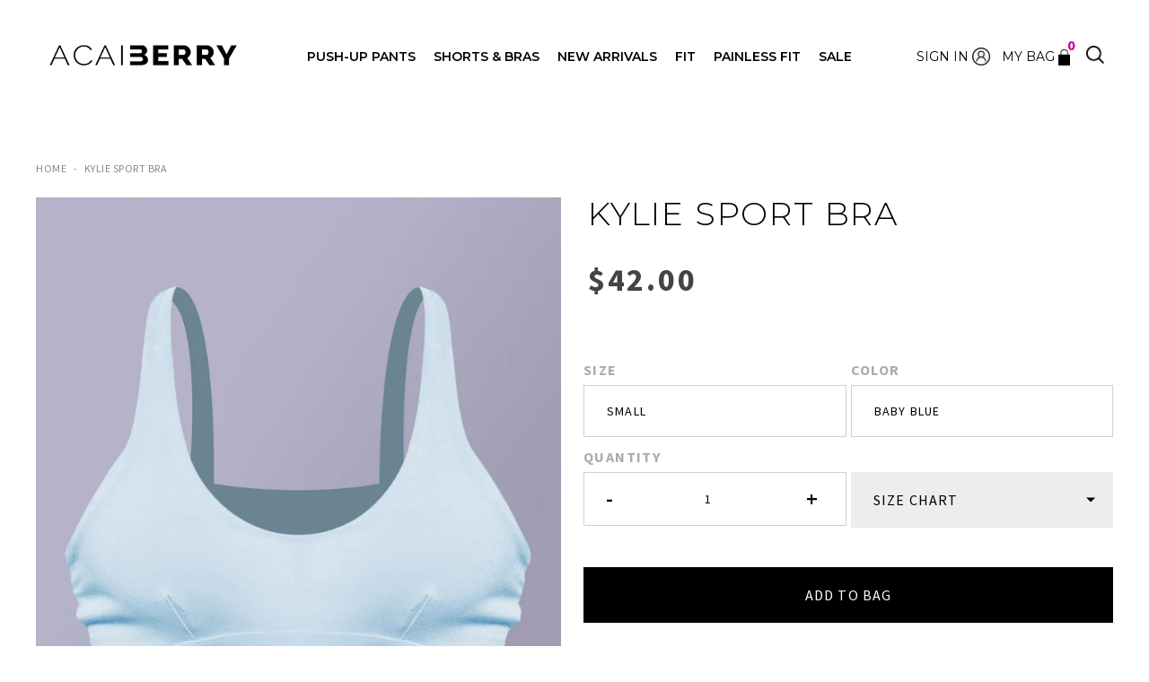

--- FILE ---
content_type: text/css
request_url: https://www.acaiberryfashion.com/cdn/shop/t/2/assets/theme.scss.css?v=172668792375976799851699152793
body_size: 16916
content:
.slick-slider{position:relative;display:block;box-sizing:border-box;-webkit-touch-callout:none;-webkit-user-select:none;-khtml-user-select:none;-moz-user-select:none;-ms-user-select:none;user-select:none;-ms-touch-action:pan-y;touch-action:pan-y;-webkit-tap-highlight-color:transparent}.slick-list{position:relative;overflow:hidden;display:block;margin:0;padding:0}.slick-list:focus{outline:none}.slick-list.dragging{cursor:pointer;cursor:hand}.slick-slider .slick-track,.slick-slider .slick-list{-webkit-transform:translate3d(0,0,0);-moz-transform:translate3d(0,0,0);-ms-transform:translate3d(0,0,0);-o-transform:translate3d(0,0,0);transform:translateZ(0)}.slick-track{position:relative;left:0;top:0;display:block}.slick-track:before,.slick-track:after{content:"";display:table}.slick-track:after{clear:both}.slick-loading .slick-track{visibility:hidden}.slick-slide{float:left;height:100%;min-height:1px;display:none}[dir=rtl] .slick-slide{float:right}.slick-slide img{display:block}.slick-slide .slideshow__text-content img{display:inline-block}.slick-slide.slick-loading img{display:none}.slick-slide.dragging img{pointer-events:none}.slick-initialized .slick-slide{display:block}.slick-loading .slick-slide{visibility:hidden}.slick-vertical .slick-slide{display:block;height:auto;border:1px solid transparent}.slick-arrow.slick-hidden{display:none}.slick-loading .slick-list{background:#fff url(//www.acaiberryfashion.com/cdn/shop/t/2/assets/ajax-loader.gif?v=41356863302472015721629396396) center center no-repeat}.slick-prev,.slick-next{position:absolute;display:block;height:20px;width:20px;line-height:0px;font-size:0px;cursor:pointer;background:transparent;color:transparent;top:50%;-webkit-transform:translate(0,-50%);-ms-transform:translate(0,-50%);transform:translateY(-50%);padding:0;border:none}.slick-prev:hover,.slick-prev:focus,.slick-next:hover,.slick-next:focus{background:transparent;color:transparent}.slick-prev:hover:before,.slick-prev:focus:before,.slick-next:hover:before,.slick-next:focus:before{opacity:1}.slick-prev.slick-disabled:before,.slick-next.slick-disabled:before{opacity:.25}.slick-prev:before,.slick-next:before{font-family:"slick-icons, sans-serif";font-size:20px;line-height:1;color:#000;opacity:.75;-webkit-font-smoothing:antialiased;-moz-osx-font-smoothing:grayscale}.slick-prev{left:-25px}[dir=rtl] .slick-prev{left:auto;right:-25px}.slick-prev:before{content:"\2190"}[dir=rtl] .slick-prev:before{content:"\2192"}.slick-next{right:-25px}[dir=rtl] .slick-next{left:-25px;right:auto}.slick-next:before{content:"\2192"}[dir=rtl] .slick-next:before{content:"\2190"}.slick-dotted.slick-slider{margin-bottom:30px}.slick-dots{position:absolute;bottom:-25px;list-style:none;display:block;text-align:center;padding:0;margin:0;width:100%}.slick-dots li{position:relative;display:inline-block;height:17px;width:2px;margin:0 5px;padding:0;cursor:pointer}.slick-dots li button{border:0;background:transparent;display:block;height:17px;width:2px;line-height:0px;font-size:0px;color:transparent;padding:5px;cursor:pointer}.slick-dots li button:hover:before,.slick-dots li button:focus:before{opacity:1}.slick-dots li button:before{position:absolute;top:0;left:0;content:"\2022";width:17px;height:2px;font-family:"slick-icons, sans-serif";font-size:6px;line-height:20px;text-align:center;color:#009ca3;opacity:.2;-webkit-font-smoothing:antialiased;-moz-osx-font-smoothing:grayscale}.slick-dots li.slick-active button:before{color:#009ca3;opacity:.75}*,*:before,*:after{box-sizing:border-box}body{margin:0}article,aside,details,figcaption,figure,footer,header,hgroup,main,menu,nav,section,summary{display:block}body,input,textarea,button,select{-webkit-font-smoothing:antialiased;-webkit-text-size-adjust:100%}a{background-color:transparent}b,strong{font-weight:700}em{font-style:italic}small{font-size:80%}sub,sup{font-size:75%;line-height:0;position:relative;vertical-align:baseline}sup{top:-.5em}sub{bottom:-.25em}img{max-width:100%;border:0}button,input,optgroup,select,textarea{color:inherit;font:inherit;margin:0}button[disabled],html input[disabled]{cursor:default}button::-moz-focus-inner,[type=button]::-moz-focus-inner,[type=reset]::-moz-focus-inner,[type=submit]::-moz-focus-inner{border-style:none;padding:0}button:-moz-focusring,[type=button]:-moz-focusring,[type=reset]:-moz-focusring,[type=submit]:-moz-focusring{outline:1px dotted ButtonText}input[type=search],input[type=number],input[type=email],input[type=password]{-webkit-appearance:none;-moz-appearance:none;border-radius:0}table{width:100%;border-collapse:collapse;border-spacing:0}td,th{padding:0}textarea{overflow:auto;-webkit-appearance:none;-moz-appearance:none}[tabindex="-1"]:focus{outline:none}a,button,[role=button],input,label,select,textarea{touch-action:manipulation}.grid{*zoom: 1;list-style:none;padding:0;margin:0 0 0 -30px}.grid:after{content:"";display:table;clear:both}@media only screen and (max-width: 768px){.grid{margin-left:-22px}}.grid__item{float:left;padding-left:30px;width:100%}@media only screen and (max-width: 768px){.grid__item{padding-left:22px}}.grid__item[class*=--push]{position:relative}.flex-grid{display:flex;justify-content:space-between;margin-left:0}.flex-grid .grid__item{float:none;padding-left:0}.flex-grid:after{display:none}.grid--rev{direction:rtl;text-align:left}.grid--rev>.grid__item{direction:ltr;text-align:left;float:right}.one-whole{width:100%}.one-half{width:50%}.one-third{width:33.33333%}.two-thirds{width:66.66667%}.one-quarter{width:25%}.two-quarters{width:50%}.three-quarters{width:75%}.one-fifth{width:20%}.two-fifths{width:40%}.three-fifths{width:60%}.four-fifths{width:80%}.one-sixth{width:16.66667%}.two-sixths{width:33.33333%}.three-sixths{width:50%}.four-sixths{width:66.66667%}.five-sixths{width:83.33333%}.one-eighth{width:12.5%}.two-eighths{width:25%}.three-eighths{width:37.5%}.four-eighths{width:50%}.five-eighths{width:62.5%}.six-eighths{width:75%}.seven-eighths{width:87.5%}.one-tenth{width:10%}.two-tenths{width:20%}.three-tenths{width:30%}.four-tenths{width:40%}.five-tenths{width:50%}.six-tenths{width:60%}.seven-tenths{width:70%}.eight-tenths{width:80%}.nine-tenths{width:90%}.one-twelfth{width:8.33333%}.two-twelfths{width:16.66667%}.three-twelfths{width:25%}.four-twelfths{width:33.33333%}.five-twelfths{width:41.66667%}.six-twelfths{width:50%}.seven-twelfths{width:58.33333%}.eight-twelfths{width:66.66667%}.nine-twelfths{width:75%}.ten-twelfths{width:83.33333%}.eleven-twelfths{width:91.66667%}.show{display:block!important}.text-left{text-align:left!important}.text-right{text-align:right!important}.text-center{text-align:center!important}.pull-right{float:right!important}.pull-left{float:left!important}@media only screen and (max-width: 768px){.small--one-whole{width:100%}.small--one-half{width:50%}.small--one-third{width:33.33333%}.small--two-thirds{width:66.66667%}.small--one-quarter{width:25%}.small--two-quarters{width:50%}.small--three-quarters{width:75%}.small--one-fifth{width:20%}.small--two-fifths{width:40%}.small--three-fifths{width:60%}.small--four-fifths{width:80%}.small--one-sixth{width:16.66667%}.small--two-sixths{width:33.33333%}.small--three-sixths{width:50%}.small--four-sixths{width:66.66667%}.small--five-sixths{width:83.33333%}.small--one-eighth{width:12.5%}.small--two-eighths{width:25%}.small--three-eighths{width:37.5%}.small--four-eighths{width:50%}.small--five-eighths{width:62.5%}.small--six-eighths{width:75%}.small--seven-eighths{width:87.5%}.small--one-tenth{width:10%}.small--two-tenths{width:20%}.small--three-tenths{width:30%}.small--four-tenths{width:40%}.small--five-tenths{width:50%}.small--six-tenths{width:60%}.small--seven-tenths{width:70%}.small--eight-tenths{width:80%}.small--nine-tenths{width:90%}.small--one-twelfth{width:8.33333%}.small--two-twelfths{width:16.66667%}.small--three-twelfths{width:25%}.small--four-twelfths{width:33.33333%}.small--five-twelfths{width:41.66667%}.small--six-twelfths{width:50%}.small--seven-twelfths{width:58.33333%}.small--eight-twelfths{width:66.66667%}.small--nine-twelfths{width:75%}.small--ten-twelfths{width:83.33333%}.small--eleven-twelfths{width:91.66667%}.grid--uniform .small--one-half:nth-child(odd),.grid--uniform .small--one-third:nth-child(3n+1),.grid--uniform .small--one-quarter:nth-child(4n+1),.grid--uniform .small--one-fifth:nth-child(5n+1),.grid--uniform .small--one-sixth:nth-child(6n+1),.grid--uniform .small--two-sixths:nth-child(3n+1),.grid--uniform .small--three-sixths:nth-child(odd),.grid--uniform .small--one-eighth:nth-child(8n+1),.grid--uniform .small--two-eighths:nth-child(4n+1),.grid--uniform .small--four-eighths:nth-child(odd),.grid--uniform .small--five-tenths:nth-child(odd),.grid--uniform .small--one-twelfth:nth-child(12n+1),.grid--uniform .small--two-twelfths:nth-child(6n+1),.grid--uniform .small--three-twelfths:nth-child(4n+1),.grid--uniform .small--four-twelfths:nth-child(3n+1),.grid--uniform .small--six-twelfths:nth-child(odd){clear:both}.small--show{display:block!important}.small--hide{display:none!important}.small--text-left{text-align:left!important}.small--text-right{text-align:right!important}.small--text-center{text-align:center!important}.small--pull-right{float:right!important}.small--pull-left{float:left!important}}@media only screen and (min-width: 769px){.medium-up--one-whole{width:100%}.medium-up--one-half{width:50%}.medium-up--one-third{width:33.33333%}.medium-up--two-thirds{width:66.66667%}.medium-up--one-quarter{width:25%}.medium-up--two-quarters{width:50%}.medium-up--three-quarters{width:75%}.medium-up--one-fifth{width:20%}.medium-up--two-fifths{width:40%}.medium-up--three-fifths{width:60%}.medium-up--four-fifths{width:80%}.medium-up--one-sixth{width:16.66667%}.medium-up--two-sixths{width:33.33333%}.medium-up--three-sixths{width:50%}.medium-up--four-sixths{width:66.66667%}.medium-up--five-sixths{width:83.33333%}.medium-up--one-eighth{width:12.5%}.medium-up--two-eighths{width:25%}.medium-up--three-eighths{width:37.5%}.medium-up--four-eighths{width:50%}.medium-up--five-eighths{width:62.5%}.medium-up--six-eighths{width:75%}.medium-up--seven-eighths{width:87.5%}.medium-up--one-tenth{width:10%}.medium-up--two-tenths{width:20%}.medium-up--three-tenths{width:30%}.medium-up--four-tenths{width:40%}.medium-up--five-tenths{width:50%}.medium-up--six-tenths{width:60%}.medium-up--seven-tenths{width:70%}.medium-up--eight-tenths{width:80%}.medium-up--nine-tenths{width:90%}.medium-up--one-twelfth{width:8.33333%}.medium-up--two-twelfths{width:16.66667%}.medium-up--three-twelfths{width:25%}.medium-up--four-twelfths{width:33.33333%}.medium-up--five-twelfths{width:41.66667%}.medium-up--six-twelfths{width:50%}.medium-up--seven-twelfths{width:58.33333%}.medium-up--eight-twelfths{width:66.66667%}.medium-up--nine-twelfths{width:75%}.medium-up--ten-twelfths{width:83.33333%}.medium-up--eleven-twelfths{width:91.66667%}.grid--uniform .medium-up--one-half:nth-child(odd),.grid--uniform .medium-up--one-third:nth-child(3n+1),.grid--uniform .medium-up--one-quarter:nth-child(4n+1),.grid--uniform .medium-up--one-fifth:nth-child(5n+1),.grid--uniform .medium-up--one-sixth:nth-child(6n+1),.grid--uniform .medium-up--two-sixths:nth-child(3n+1),.grid--uniform .medium-up--three-sixths:nth-child(odd),.grid--uniform .medium-up--one-eighth:nth-child(8n+1),.grid--uniform .medium-up--two-eighths:nth-child(4n+1),.grid--uniform .medium-up--four-eighths:nth-child(odd),.grid--uniform .medium-up--five-tenths:nth-child(odd),.grid--uniform .medium-up--one-twelfth:nth-child(12n+1),.grid--uniform .medium-up--two-twelfths:nth-child(6n+1),.grid--uniform .medium-up--three-twelfths:nth-child(4n+1),.grid--uniform .medium-up--four-twelfths:nth-child(3n+1),.grid--uniform .medium-up--six-twelfths:nth-child(odd){clear:both}.medium-up--show{display:block!important}.medium-up--hide{display:none!important}.medium-up--text-left{text-align:left!important}.medium-up--text-right{text-align:right!important}.medium-up--text-center{text-align:center!important}.medium-up--pull-right{float:right!important}.medium-up--pull-left{float:left!important}}@media only screen and (max-width: 768px){.small--push-one-half{left:50%}.small--push-one-third{left:33.33333%}.small--push-two-thirds{left:66.66667%}.small--push-one-quarter{left:25%}.small--push-two-quarters{left:50%}.small--push-three-quarters{left:75%}.small--push-one-fifth{left:20%}.small--push-two-fifths{left:40%}.small--push-three-fifths{left:60%}.small--push-four-fifths{left:80%}.small--push-one-sixth{left:16.66667%}.small--push-two-sixths{left:33.33333%}.small--push-three-sixths{left:50%}.small--push-four-sixths{left:66.66667%}.small--push-five-sixths{left:83.33333%}.small--push-one-eighth{left:12.5%}.small--push-two-eighths{left:25%}.small--push-three-eighths{left:37.5%}.small--push-four-eighths{left:50%}.small--push-five-eighths{left:62.5%}.small--push-six-eighths{left:75%}.small--push-seven-eighths{left:87.5%}.small--push-one-tenth{left:10%}.small--push-two-tenths{left:20%}.small--push-three-tenths{left:30%}.small--push-four-tenths{left:40%}.small--push-five-tenths{left:50%}.small--push-six-tenths{left:60%}.small--push-seven-tenths{left:70%}.small--push-eight-tenths{left:80%}.small--push-nine-tenths{left:90%}.small--push-one-twelfth{left:8.33333%}.small--push-two-twelfths{left:16.66667%}.small--push-three-twelfths{left:25%}.small--push-four-twelfths{left:33.33333%}.small--push-five-twelfths{left:41.66667%}.small--push-six-twelfths{left:50%}.small--push-seven-twelfths{left:58.33333%}.small--push-eight-twelfths{left:66.66667%}.small--push-nine-twelfths{left:75%}.small--push-ten-twelfths{left:83.33333%}.small--push-eleven-twelfths{left:91.66667%}}@media only screen and (min-width: 769px){.medium-up--push-one-half{left:50%}.medium-up--push-one-third{left:33.33333%}.medium-up--push-two-thirds{left:66.66667%}.medium-up--push-one-quarter{left:25%}.medium-up--push-two-quarters{left:50%}.medium-up--push-three-quarters{left:75%}.medium-up--push-one-fifth{left:20%}.medium-up--push-two-fifths{left:40%}.medium-up--push-three-fifths{left:60%}.medium-up--push-four-fifths{left:80%}.medium-up--push-one-sixth{left:16.66667%}.medium-up--push-two-sixths{left:33.33333%}.medium-up--push-three-sixths{left:50%}.medium-up--push-four-sixths{left:66.66667%}.medium-up--push-five-sixths{left:83.33333%}.medium-up--push-one-eighth{left:12.5%}.medium-up--push-two-eighths{left:25%}.medium-up--push-three-eighths{left:37.5%}.medium-up--push-four-eighths{left:50%}.medium-up--push-five-eighths{left:62.5%}.medium-up--push-six-eighths{left:75%}.medium-up--push-seven-eighths{left:87.5%}.medium-up--push-one-tenth{left:10%}.medium-up--push-two-tenths{left:20%}.medium-up--push-three-tenths{left:30%}.medium-up--push-four-tenths{left:40%}.medium-up--push-five-tenths{left:50%}.medium-up--push-six-tenths{left:60%}.medium-up--push-seven-tenths{left:70%}.medium-up--push-eight-tenths{left:80%}.medium-up--push-nine-tenths{left:90%}.medium-up--push-one-twelfth{left:8.33333%}.medium-up--push-two-twelfths{left:16.66667%}.medium-up--push-three-twelfths{left:25%}.medium-up--push-four-twelfths{left:33.33333%}.medium-up--push-five-twelfths{left:41.66667%}.medium-up--push-six-twelfths{left:50%}.medium-up--push-seven-twelfths{left:58.33333%}.medium-up--push-eight-twelfths{left:66.66667%}.medium-up--push-nine-twelfths{left:75%}.medium-up--push-ten-twelfths{left:83.33333%}.medium-up--push-eleven-twelfths{left:91.66667%}}.clearfix{*zoom: 1}.clearfix:after{content:"";display:table;clear:both}.visually-hidden,.icon__fallback-text{position:absolute!important;overflow:hidden;clip:rect(0 0 0 0);height:1px;width:1px;margin:-1px;padding:0;border:0}.visibility-hidden{visibility:hidden}.js-focus-hidden:focus{outline:none}.no-js:not(html){display:none}.no-js .no-js:not(html){display:block}.no-js .js{display:none}.hide{display:none!important}.skip-link:focus{clip:auto;width:auto;height:auto;margin:0;color:#000;background-color:#fff;padding:10px;opacity:1;z-index:10000;transition:none}.box{background:no-repeat;background-color:#fff;background-size:cover}.ratio-container{position:relative;display:block}.ratio-container:after{display:block;height:100%;width:100%;padding-bottom:50%;content:""}.ratio-container>*{position:absolute;top:0;left:0;width:100%;height:100%}body,html{background-color:#fff}.page-width{*zoom: 1;max-width:1200px;margin:0 auto}.page-width:after{content:"";display:table;clear:both}.main-content{display:block;padding-top:35px}@media only screen and (min-width: 769px){.main-content{padding-top:55px}}.template-index .main-content{padding:0!important}.section-header{margin-bottom:35px}@media only screen and (min-width: 769px){.section-header{margin-bottom:55px}}blockquote{font-size:1.125em;font-style:normal;text-align:center;padding:0 30px;margin:0}.rte blockquote{border-color:#e8e9eb;border-width:1px 0;border-style:solid;padding:30px 0;margin-bottom:50px}blockquote p+cite{margin-top:50px}blockquote cite{display:block;font-size:.85em;font-weight:400}blockquote cite:before{content:"\2014  "}code,pre{font-family:Consolas,monospace;font-size:1em}pre{overflow:auto}body,textarea{font-size:16px;font-family:Source Sans Pro,HelveticaNeue,Helvetica Neue,sans-serif;color:#000;line-height:1.5}input:focus,textarea:focus{outline:none}input,button,select{font-size:14px;font-family:Source Sans Pro,HelveticaNeue,Helvetica Neue,sans-serif;text-align:center;letter-spacing:1.2px;text-transform:uppercase}@media only screen and (max-width: 989px){input,textarea,select,button{font-size:16px}}a:focus{outline:none}h1,.h1,h2,.h2,h3,.h3,h4,.h4,h5,.h5,h6,.h6{margin:0 0 17.5px;font-family:Montserrat,HelveticaNeue,Helvetica Neue,sans-serif;font-weight:400;line-height:1.2;overflow-wrap:break-word;word-wrap:break-word}h1 a,.h1 a,h2 a,.h2 a,h3 a,.h3 a,h4 a,.h4 a,h5 a,.h5 a,h6 a,.h6 a{color:inherit;text-decoration:none;font-weight:inherit}h1,.h1{font-size:2.1875em;text-transform:none;letter-spacing:0}@media only screen and (max-width: 768px){h1,.h1{font-size:2em}}h2,.h2{font-size:1.25em;text-transform:uppercase;letter-spacing:.1em}@media only screen and (max-width: 768px){h2,.h2{font-size:1.125em}}h3,.h3{font-size:1.625em;text-transform:none;letter-spacing:0}@media only screen and (max-width: 768px){h3,.h3{font-size:1.25em}}h4,.h4{font-size:1.0625em}@media only screen and (max-width: 768px){h4,.h4{font-size:.9375em}}h5,.h5{font-size:.9375em}@media only screen and (max-width: 768px){h5,.h5{font-size:.8125em}}h6,.h6{font-size:.875em}@media only screen and (max-width: 768px){h6,.h6{font-size:.75em}}.rte{color:#444;margin-bottom:35px}.rte:last-child{margin-bottom:0}.rte h1,.rte .h1,.rte h2,.rte .h2,.rte h3,.rte .h3,.rte h4,.rte .h4,.rte h5,.rte .h5,.rte h6,.rte .h6{margin-top:100px;margin-bottom:50px}.rte h1:first-child,.rte .h1:first-child,.rte h2:first-child,.rte .h2:first-child,.rte h3:first-child,.rte .h3:first-child,.rte h4:first-child,.rte .h4:first-child,.rte h5:first-child,.rte .h5:first-child,.rte h6:first-child,.rte .h6:first-child{margin-top:0}.rte li{margin-bottom:4px;list-style:inherit}.rte li:last-child{margin-bottom:0}.rte-setting{margin-bottom:19.44444px}.rte-setting:last-child{margin-bottom:0}p{color:#444;margin:0 0 19.44444px}@media only screen and (max-width: 768px){p{font-size:.9375em}}p:last-child{margin-bottom:0}li{list-style:none}.fine-print{font-size:.875em;font-style:italic}.txt--minor{font-size:80%}.txt--emphasis{font-style:italic}.address{margin-bottom:100px}.heading-image{display:inline-block;max-width:600px;margin-bottom:35px;width:100%}.subheading-image{width:100%;max-width:600px}.mega-title,.mega-subtitle{text-shadow:0 0 15px rgba(0,0,0,.1)}.mega-title{margin-bottom:28px}.mega-title--large{font-size:2.125em}@media only screen and (min-width: 769px){.mega-title--large{font-size:4.0625em}}@media only screen and (min-width: 769px){.mega-subtitle{font-size:1.25em;margin:0 auto;max-width:75%}}.mega-subtitle p{color:inherit}.mega-subtitle--large{font-size:1.125em;font-weight:400}@media only screen and (min-width: 769px){.mega-subtitle--large{font-size:1.5em}}.icon{display:inline-block;width:20px;height:20px;vertical-align:middle;fill:currentColor}.no-svg .icon{display:none}svg.icon:not(.icon--full-color) circle,svg.icon:not(.icon--full-color) ellipse,svg.icon:not(.icon--full-color) g,svg.icon:not(.icon--full-color) line,svg.icon:not(.icon--full-color) path,svg.icon:not(.icon--full-color) polygon,svg.icon:not(.icon--full-color) polyline,svg.icon:not(.icon--full-color) rect,symbol.icon:not(.icon--full-color) circle,symbol.icon:not(.icon--full-color) ellipse,symbol.icon:not(.icon--full-color) g,symbol.icon:not(.icon--full-color) line,symbol.icon:not(.icon--full-color) path,symbol.icon:not(.icon--full-color) polygon,symbol.icon:not(.icon--full-color) polyline,symbol.icon:not(.icon--full-color) rect{fill:inherit;stroke:inherit}.no-svg .icon__fallback-text{position:static!important;overflow:inherit;clip:none;height:auto;width:auto;margin:0}.payment-icons{-moz-user-select:none;-ms-user-select:none;-webkit-user-select:none;user-select:none;cursor:default}.payment-icons .icon{width:30px;height:30px;fill:#bcbcbc}.social-icons .icon{width:23px;height:23px}@media only screen and (min-width: 769px){.social-icons .icon{width:25px;height:25px}}.social-icons .icon.icon--wide{width:40px}ul,ol{margin:0;padding:0}ol{list-style:decimal}.list--inline{padding:0;margin:0}.list--inline li{display:inline-block;margin-bottom:0;vertical-align:middle}.rte img{height:auto}.rte table{table-layout:fixed}.rte ul,.rte ol{margin:0 0 17.5px 35px}.rte ul.list--inline,.rte ol.list--inline{margin-left:0}.rte ul{list-style:disc outside}.rte ul ul{list-style:circle outside}.rte ul ul ul{list-style:square outside}.rte a:not(.btn){border-bottom:1px solid currentColor;padding-bottom:1px}.text-center.rte ul,.text-center.rte ol,.text-center .rte ul,.text-center .rte ol{margin-left:0;list-style-position:inside}.scrollable-wrapper{max-width:100%;overflow:auto;-webkit-overflow-scrolling:touch}a{color:#000;text-decoration:none}a:hover,a:focus{opacity:.6}a.classic-link{text-decoration:underline}.btn{-moz-user-select:none;-ms-user-select:none;-webkit-user-select:none;user-select:none;-webkit-appearance:none;-moz-appearance:none;appearance:none;display:inline-block;width:auto;text-decoration:none;text-align:center;vertical-align:middle;cursor:pointer;border:1px solid #000;padding:13px 30px;background-color:#000;color:#fff;font-family:Source Sans Pro,HelveticaNeue,Helvetica Neue,sans-serif;text-transform:uppercase;letter-spacing:1.2px;white-space:normal;font-size:16px;line-height:1;font-weight:600;border-radius:0}@media only screen and (min-width: 769px){.btn{padding:19px 70px}}.btn:hover,.btn:focus{opacity:.6}.btn .icon-arrow-right,.btn .icon-arrow-left{height:9px}.btn[disabled]{cursor:default;opacity:.5;background-color:#000;color:#fff}.btn--secondary{background-color:#000;color:#fff;border-color:#e8e9eb}.btn--small{font-family:Source Sans Pro,HelveticaNeue,Helvetica Neue,sans-serif;padding:8px 10px;font-size:.75em;line-height:1}@media only screen and (max-width: 768px){.btn--small-wide{padding-left:50px;padding-right:50px}}.btn--link{background-color:transparent;border:0;margin:0;color:#000;text-align:left}.btn--link:hover,.btn--link:focus{opacity:.6}.btn--link .icon{vertical-align:middle}.btn--narrow{padding-left:15px;padding-right:15px}.btn--disabled{opacity:.5;cursor:default}.btn--disabled:hover,.btn--disabled:focus{opacity:.5}.btn--has-icon-after .icon{margin-left:10px}.btn--has-icon-before .icon{margin-right:10px}.text-link{display:inline;border:0 none;background:none;padding:0;margin:0}.return-link-wrapper{margin:150px 0}@media only screen and (max-width: 768px){.return-link-wrapper{margin-bottom:-56px}.return-link-wrapper .btn{display:block}}table{margin-bottom:50px}th{font-family:Montserrat,HelveticaNeue,Helvetica Neue,sans-serif;font-weight:700}th,td{text-align:left;border:1px solid #e8e9eb;padding:10px 14px}@media only screen and (max-width: 768px){.responsive-table thead{display:none}.responsive-table tr{display:block}.responsive-table tr,.responsive-table td{float:left;clear:both;width:100%}.responsive-table th,.responsive-table td{display:block;text-align:right;padding:50px;border:0;margin:0}.responsive-table td:before{content:attr(data-label);float:left;text-align:center;font-size:12px;padding-right:10px}.responsive-table__row+.responsive-table__row,tfoot>.responsive-table__row:first-child{position:relative;margin-top:10px;padding-top:100px}.responsive-table__row+.responsive-table__row:after,tfoot>.responsive-table__row:first-child:after{content:"";display:block;position:absolute;top:0;left:50px;right:50px;border-bottom:1px solid #e8e9eb}}svg:not(:root){overflow:hidden}.video-wrapper{position:relative;overflow:hidden;max-width:100%;padding-bottom:56.25%;height:0;height:auto}.video-wrapper iframe{position:absolute;top:0;left:0;width:100%;height:100%}form{margin:0}fieldset{border:1px solid #e8e9eb;margin:0 0 100px;padding:50px}legend{border:0;padding:0}button,input[type=submit]{cursor:pointer}label{display:block;margin-bottom:5px}@media only screen and (max-width: 768px){label{font-size:.875em}}[type=radio]+label,[type=checkbox]+label{display:inline-block;margin-bottom:0}label[for]{cursor:pointer}input,textarea,select{border:1px solid #000;background-color:#fff;color:#000;max-width:100%;line-height:1}input:focus,textarea:focus,select:focus{border-color:#cdcfd3}input[disabled],textarea[disabled],select[disabled]{cursor:default;background-color:#f4f4f4;border-color:#f4f4f4}input.input--error::-webkit-input-placeholder,textarea.input--error::-webkit-input-placeholder,select.input--error::-webkit-input-placeholder{color:#d20000;opacity:.5}input.input--error::-moz-placeholder,textarea.input--error::-moz-placeholder,select.input--error::-moz-placeholder{color:#d20000;opacity:.5}input.input--error:-ms-input-placeholder,textarea.input--error:-ms-input-placeholder,select.input--error:-ms-input-placeholder{color:#d20000;opacity:.5}input.input--error::-ms-input-placeholder,textarea.input--error::-ms-input-placeholder,select.input--error::-ms-input-placeholder{color:#d20000;opacity:1}input.hidden-placeholder::-webkit-input-placeholder,textarea.hidden-placeholder::-webkit-input-placeholder,select.hidden-placeholder::-webkit-input-placeholder{color:transparent}input.hidden-placeholder::-moz-placeholder,textarea.hidden-placeholder::-moz-placeholder,select.hidden-placeholder::-moz-placeholder{color:transparent}input.hidden-placeholder:-ms-input-placeholder,textarea.hidden-placeholder:-ms-input-placeholder,select.hidden-placeholder:-ms-input-placeholder{color:transparent}input.hidden-placeholder::-ms-input-placeholder,textarea.hidden-placeholder::-ms-input-placeholder,select.hidden-placeholder::-ms-input-placeholder{opacity:1}input:focus::-webkit-input-placeholder{color:transparent!important}input:focus:-moz-placeholder{color:transparent!important}input:focus::-moz-placeholder{color:transparent!important}input:focus:-ms-input-placeholder{color:transparent!important}textarea:focus::-webkit-input-placeholder{color:transparent!important}textarea:focus:-moz-placeholder{color:transparent!important}textarea:focus::-moz-placeholder{color:transparent!important}textarea:focus:-ms-input-placeholder{color:transparent!important}textarea{min-height:100px}input.input--error,select.input--error,textarea.input--error{border-color:#d20000;background-color:#fff8f8;color:#d20000}select{-webkit-appearance:none;-moz-appearance:none;appearance:none;background-position:right center;background-image:url(//www.acaiberryfashion.com/cdn/shop/t/2/assets/ico-select.svg?v=155563818344741998551629396421);background-repeat:no-repeat;background-position:right 10px center;line-height:1.2;text-indent:.01px;text-overflow:"";cursor:pointer;padding:13px 28px 13px 30px}@media only screen and (min-width: 769px){select{padding-top:19px;padding-left:70px;padding-bottom:19px}}.ie9 select{padding-right:10px;background-image:none}optgroup{font-weight:700}option{color:#000;background-color:#fff}select::-ms-expand{display:none}.label--hidden{position:absolute;height:0;width:0;margin-bottom:0;overflow:hidden;clip:rect(1px,1px,1px,1px)}.ie9 .label--hidden{position:static;height:auto;width:auto;margin-bottom:2px;overflow:visible;clip:initial}::-webkit-input-placeholder{color:#000;opacity:.6}::-moz-placeholder{color:#000;opacity:.6}:-ms-input-placeholder{color:#000;opacity:.6}::-ms-input-placeholder{color:#000;opacity:1}.label--error{color:#d20000}input,textarea{padding:13px 30px}@media only screen and (min-width: 769px){input,textarea{padding:19px 70px}}.form-vertical input,.form-vertical select,.form-vertical textarea{display:block;width:100%;margin-bottom:19.44444px}.form-vertical [type=radio],.form-vertical [type=checkbox]{display:inline-block;width:auto;margin-right:5px}.note,.form--success,.errors{padding:13px;margin:0 0 50px}@media only screen and (min-width: 769px){.note,.form--success,.errors{padding:19px}}.note{border:1px solid #e8e9eb}.form--success{border:1px solid #19a340;background-color:#f8fff9;color:#19a340}.errors{border:1px solid #d20000;background-color:#fff8f8;color:#d20000}.errors ul{list-style:none;padding:0;margin:0}.errors a{color:#d20000;text-decoration:underline}.input-group{position:relative;display:table;width:100%;border-collapse:separate}.form-vertical .input-group{margin-bottom:100px}.input-group__field,.input-group__btn{display:table-cell;vertical-align:middle;margin:0}.input-group__field{width:100%}.form-vertical .input-group__field{margin:0}.input-group__btn{white-space:nowrap;width:1%}.input-group__btn .btn{border-radius:0;white-space:nowrap}.site-header__logo img{display:block}.site-nav{font-family:Montserrat,HelveticaNeue,Helvetica Neue,sans-serif;position:relative;padding:0;text-align:center;margin:20px 0}.site-nav a{padding:3px 8px;text-transform:uppercase;font-weight:600;letter-spacing:normal;font-size:14px;line-height:1}.site-nav li{display:inline-block}.site-nav--centered{padding-bottom:50px}.site-nav__link{display:block;white-space:nowrap}.site-nav--centered .site-nav__link{padding-top:0}.site-nav__link .icon-chevron-down{width:8px;height:8px;margin-left:2px}.site-nav--active-dropdown .site-nav__link .icon-chevron-down{transform:rotate(-180deg)}.site-nav__link.site-nav--active-dropdown{border:1px solid #e8e9eb;border-bottom:1px solid transparent;z-index:2}.site-nav--has-dropdown{position:relative}.site-nav--has-centered-dropdown{position:static}.site-nav__dropdown{display:none;position:absolute;padding:11px 17px;margin:0;z-index:7;text-align:left;border:1px solid #e8e9eb;background:#fff;left:-1px;top:41px}.site-nav__dropdown .site-nav__link{padding:4px 30px 4px 0}.site-nav--active-dropdown .site-nav__dropdown,.site-nav__dropdown li{display:block}.site-nav__dropdown--centered{width:100%;border:0;background:none;padding:0;text-align:center}.site-nav__childlist{display:inline-block;border:1px solid #e8e9eb;background:#fff;padding:11px 17px;text-align:left}.site-nav__childlist-grid{display:-webkit-flex;display:-ms-flexbox;display:flex;width:100%;-webkit-flex-wrap:wrap;-moz-flex-wrap:wrap;-ms-flex-wrap:wrap;flex-wrap:wrap;width:auto;margin-bottom:-35px}.site-nav__childlist-item{-webkit-flex:0 1 auto;-moz-flex:0 1 auto;-ms-flex:0 1 auto;flex:0 1 auto;margin-bottom:35px}.site-nav__child-link--parent{font-weight:700;margin:4px 0}.page-width{padding-left:100px;padding-right:100px}@media only screen and (max-width: 768px){.page-width{padding-left:50px;padding-right:50px}}.page-container{transition:all .45s cubic-bezier(.29,.63,.44,1);position:relative;overflow:hidden;top:0}@media only screen and (max-width: 768px){.page-container{top:50px}}@media only screen and (min-width: 769px){.page-container{-ms-transform:translate3d(0,0,0);-webkit-transform:translate3d(0,0,0);transform:translateZ(0)}}hr{margin:100px 0;border:0;border-bottom:1px solid #e8e9eb}.hr--small{padding:10px 0;margin:0}.hr--invisible{border-bottom:0}.border-bottom{border-bottom:1px solid #e8e9eb}.border-top{border-top:1px solid #e8e9eb}.empty-page-content{padding:80px 100px 49px}@media only screen and (max-width: 768px){.empty-page-content{padding-left:50px;padding-right:50px}}.empty-page-content .extralinks .shop-link img{margin-left:0}.empty-page{padding:0 100px}@media only screen and (max-width: 768px){.empty-page{padding-left:50px;padding-right:50px}}.grid--table{display:table;table-layout:fixed;width:100%}.grid--table>.grid__item{float:none;display:table-cell;vertical-align:middle}.grid--flex{display:flex;align-items:center;justify-content:space-between;width:100%}.grid--flex>.grid__item{float:none;width:auto}.grid--flex:after{display:none}.grid--no-gutters{margin-left:0}.grid--no-gutters .grid__item{padding-left:0}.grid--half-gutters{margin-left:-15px}.grid--half-gutters>.grid__item{padding-left:15px}.grid--double-gutters{margin-left:-60px}.grid--double-gutters>.grid__item{padding-left:60px}.grid--flush-bottom{margin-bottom:-55px;overflow:auto}.grid--flush-bottom>.grid__item{margin-bottom:55px}.is-transitioning{display:block!important;visibility:visible!important}@-webkit-keyframes spin{0%{-ms-transform:rotate(0deg);-webkit-transform:rotate(0deg);transform:rotate(0)}to{-ms-transform:rotate(360deg);-webkit-transform:rotate(360deg);transform:rotate(360deg)}}@-moz-keyframes spin{0%{-ms-transform:rotate(0deg);-webkit-transform:rotate(0deg);transform:rotate(0)}to{-ms-transform:rotate(360deg);-webkit-transform:rotate(360deg);transform:rotate(360deg)}}@-ms-keyframes spin{0%{-ms-transform:rotate(0deg);-webkit-transform:rotate(0deg);transform:rotate(0)}to{-ms-transform:rotate(360deg);-webkit-transform:rotate(360deg);transform:rotate(360deg)}}@keyframes spin{0%{-ms-transform:rotate(0deg);-webkit-transform:rotate(0deg);transform:rotate(0)}to{-ms-transform:rotate(360deg);-webkit-transform:rotate(360deg);transform:rotate(360deg)}}.drawer{display:none;position:absolute;overflow:hidden;-webkit-overflow-scrolling:touch;z-index:9;background-color:#fff;transition:all .45s cubic-bezier(.29,.63,.44,1)}.drawer input[type=text],.drawer textarea{background-color:#fff;color:#000}.js-drawer-open{overflow:hidden}.drawer--top{width:100%}.js-drawer-open-top .drawer--top{-ms-transform:translateY(100%);-webkit-transform:translateY(100%);transform:translateY(100%);display:block}.drawer-page-content:after{visibility:hidden;opacity:0;content:"";display:block;position:fixed;top:0;left:0;width:100%;height:100%;background-color:#0009;z-index:8;transition:all .45s cubic-bezier(.29,.63,.44,1)}.js-drawer-open .drawer-page-content:after{visibility:visible;opacity:1}.drawer__title,.drawer__close{display:table-cell;vertical-align:middle}.drawer__close-button{background:none;border:0 none;position:relative;right:-15px;height:100%;width:60px;padding:0 20px;color:inherit;font-size:1.125em}.drawer__close-button:active,.drawer__close-button:focus{background-color:#0009}.grid--view-items{overflow:auto;margin-bottom:-35px}.grid-view-item{margin:0 auto 35px}.custom__item .grid-view-item{margin-bottom:0}.grid-view-item__title{font-family:Source Sans Pro,HelveticaNeue,Helvetica Neue,sans-serif;margin-bottom:0;color:#000;text-align:center;font-size:15.5px;letter-spacing:.25px;margin-top:0;font-weight:400;padding:0 20px}.grid__item--collection-template .grid-view-item__title{font-size:15.5px;font-weight:600;letter-spacing:.5px;text-align:center;line-height:1}.grid__item--collection-template .grid-view-item__meta,.grid__item--collection-template .product-price__price{text-align:center;font-size:19px;font-weight:600;letter-spacing:1.5px;font-family:Source Sans Pro,HelveticaNeue,Helvetica Neue,sans-serif}.grid__item--collection-template .grid-view-item__meta{margin-top:10px}.grid-view-item__meta{margin-top:8px}@media only screen and (max-width: 768px){.grid-view-item__title,.grid-view-item__meta{font-size:.9375em;padding:0}}.product-price__price{display:inline-block;color:#444}.product-price__sale{padding-right:0}.grid-view-item__link{display:block}.grid-view-item__vendor{margin-top:4px;color:#444;font-size:.875em;text-transform:uppercase}@media only screen and (max-width: 768px){.grid-view-item__vendor{font-size:.8125em}}.grid-view-item__image-wrapper{margin:0 auto 15px;position:relative;width:100%}.grid-view-item__image{display:block;margin:0 auto;width:100%}.grid-view-item__image-wrapper .grid-view-item__image{position:absolute;top:0}.grid-view-item--sold-out .grid-view-item__image{opacity:.5}.grid-view-item__image.lazyload{opacity:0}.ie9 .grid-view-item__image{opacity:1}.list-view-item{display:table;table-layout:fixed;margin-bottom:15px;width:100%}.list-view-item:last-child{margin-bottom:0}@media only screen and (min-width: 769px){.list-view-item{padding-bottom:15px}.list-view-item:last-child{padding-bottom:0;border-bottom:0}}.list-view-item__image-column{display:table-cell;vertical-align:middle;width:260px}@media only screen and (max-width: 768px){.list-view-item__image-column{width:85px}}.list-view-item__image-wrapper{position:relative;margin-right:35px}@media only screen and (max-width: 768px){.list-view-item__image-wrapper{margin-right:17.5px}}.list-view-item__title-column{display:table-cell;vertical-align:middle}.list-view-item__title{color:#000;font-size:1.125em;min-width:100px}@media only screen and (max-width: 768px){.list-view-item__title{font-size:.9375em}}.list-view-item__sold-out{font-size:.9375em}.list-view-item__on-sale{color:#009ca3;font-size:.9375em}@media only screen and (max-width: 768px){.list-view-item__on-sale{display:none}}.list-view-item__vendor-column{display:table-cell;text-align:center;vertical-align:middle;width:20%}.list-view-item__vendor{font-size:.9375em;font-style:italic}@media only screen and (max-width: 768px){.list-view-item__vendor{font-size:.875em}}.list-view-item__price-column{display:table-cell;text-align:right;vertical-align:middle;width:20%;font-size:1.0625em}@media only screen and (max-width: 768px){.list-view-item__price-column{font-size:.9375em}}.list-view-item__price-column .product-price__sale{display:block}.list-view-item__price-column .product-price__sale-label,.list-view-item__price-column .product-price__sold-out{display:none}.list-view-item__price{white-space:nowrap;overflow:hidden;text-overflow:ellipsis}.list-view-item__price--reg{color:#009ca3}@media only screen and (max-width: 768px){.list-view-item__price--reg{display:block}}@media only screen and (max-width: 768px){.list-view-item__price--sale{display:block}}.slick-dotted.slick-slider{margin-bottom:0}.slick-slider .slick-dots{margin:0;width:auto}.slick-slider .slick-dots li{vertical-align:middle;width:17px;height:2px;margin:0 0 0 6px}.slick-slider .slick-dots li:first-of-type{margin-left:0}@media only screen and (min-width: 769px){.slick-slider .slick-dots li{width:17px;height:2px;margin-left:8px}}.slick-slider .slick-dots li button{position:relative;padding:0;width:17px;height:2px}.slick-slider .slick-dots li button:focus{outline:none}@media only screen and (min-width: 769px){.slick-slider .slick-dots li button{width:17px;height:2px}}.slick-slider .slick-dots li button:before{text-indent:-9999px;background-color:transparent;background-color:currentColor;width:17px;height:2px;opacity:.21;transition:all .2s}@media only screen and (min-width: 769px){.slick-slider .slick-dots li button:before{width:17px;height:2px}}.slick-slider .slick-dots li.slick-active button:before{opacity:1}.slick-slider .slick-dots li button:active:before{opacity:.7}.placeholder-svg{display:block;fill:#44444459;background-color:#4444441a;width:100%;height:100%;max-width:100%;max-height:100%;border:1px solid rgba(68,68,68,.2)}.placeholder-noblocks{padding:40px;text-align:center}.placeholder-background{position:absolute;top:0;right:0;bottom:0;left:0}.placeholder-background .icon{border:0}.image-bar__content .placeholder-svg{position:absolute;top:0;left:0}.template-password{height:100vh}.password-page{display:table;height:100%;width:100%;color:#444;background-color:#fff;background-size:cover}.ie9 .password-page{height:auto}.password-page .errors,.password-page .form--success{max-width:500px;margin-left:auto;margin-right:auto}.password-header{height:85px;display:table-row}.password-header__inner{display:table-cell;vertical-align:middle}.password-login{padding:0 30px;text-align:right}.password-logo .logo{color:#000;font-weight:700;max-width:100%}.password-main{display:table-row;width:100%;height:100%;margin:0 auto}.password-main__inner{display:table-cell;vertical-align:middle;padding:50px 100px}.password-message{max-width:500px;margin:150px auto 50px}.password__input-group{max-width:340px;margin:0 auto 100px}.password__title{margin-bottom:150px}.password__form-heading{margin-bottom:100px}.password-powered-by{margin-top:150px}.product-single{overflow-anchor:none}.product-single__title{margin-bottom:29px;font-size:36px;font-weight:300;line-height:1;letter-spacing:1.8px;text-transform:uppercase}@media only screen and (max-width: 768px){.product-single__title{margin-top:56px}}.product-single__price{color:#444;font-size:1.25em;font-weight:400;margin-bottom:61px}@media only screen and (max-width: 768px){.product-single__price{display:block;font-size:1.125em}}.product-single__vendor{color:#444;font-size:1em;text-transform:uppercase;letter-spacing:1px;margin:5px 0 10px}.product-form{display:-webkit-flex;display:-ms-flexbox;display:flex;width:100%;-webkit-flex-wrap:wrap;-moz-flex-wrap:wrap;-ms-flex-wrap:wrap;flex-wrap:wrap;-ms-flex-align:end;-webkit-align-items:flex-end;-moz-align-items:flex-end;-ms-align-items:flex-end;-o-align-items:flex-end;align-items:flex-end;width:auto;margin:0 -5px -10px}@media only screen and (max-width: 500px){.product-form .product-form__item.one-half{width:100%}}.product-form__item{-webkit-flex:1 1 200px;-moz-flex:1 1 200px;-ms-flex:1 1 200px;flex:1 1 200px;margin-bottom:10px;padding:0 5px}.product-form__item label{display:block;font-size:16px;font-weight:700;letter-spacing:1.4px;text-align:left;color:#00000054;text-transform:uppercase}.product-form--hide-variant-labels .product-form__item label{position:absolute!important;overflow:hidden;clip:rect(0 0 0 0);height:1px;width:1px;margin:-1px;padding:0;border:0}.product-form__variants{display:none}.no-js .product-form__variants{display:block}.product-form__item--quantity{-webkit-flex:0 0 100px;-moz-flex:0 0 100px;-ms-flex:0 0 100px;flex:0 0 100px}.product-form__item--submit{-ms-flex-preferred-size:200px;-webkit-flex-basis:200px;-moz-flex-basis:200px;flex-basis:200px;padding-left:0!important}.product-form__input{display:block;width:100%}.product-form__cart-submit{display:block;width:100%;line-height:1.4;padding-left:5px;padding-right:5px;white-space:normal}@media only screen and (min-width: 769px){.product-form__cart-submit--small{max-width:300px}}.product-single__description{margin-top:30px}.product-single__thumbnail{display:block;margin:-2px 0 8px;opacity:.5}.product-single__thumbnail.active-thumb{opacity:1}.product-single__thumbnail-image{max-width:100%;display:block}.product-featured-img{display:block;margin:0 auto;width:100%}.no-js .product-featured-img{position:relative}.zoomImg{background-color:#fff}@media only screen and (min-width: 769px){.product-single__thumbnails{margin-top:3px}}@media only screen and (max-width: 768px){.product-single__photos,.product-single__photo--has-thumbnails{margin-bottom:30px}}.product-single__photos--full{margin-bottom:30px}.product-single__photo-wrapper{margin:0 auto;width:100%}.product-single__photo{margin:0 auto;min-height:1px;width:100%;height:100%;position:relative}.product-single__thumbnails-item{border-right:3px solid #fff}@media only screen and (max-width: 768px){.template-product .main-content{padding-top:22px}.thumbnails-slider--active .product-single__thumbnails{display:none}.thumbnails-slider--active .product-single__thumbnails.slick-initialized,.ie9 .thumbnails-slider--active .product-single__thumbnails{display:block;margin:0 auto;max-width:75%}.product-single__photos{position:relative}.thumbnails-wrapper{position:relative;top:30px;text-align:center;margin-bottom:30px}.thumbnails-slider__btn{position:absolute;top:50%;transform:translateY(-50%)}.thumbnails-slider__prev{left:-20px}.thumbnails-slider__next{right:-20px}.product-single__thumbnails-item{display:inline-block;padding-bottom:10px;width:72px;float:none;vertical-align:middle}.slick-slider .product-single__thumbnails-item{float:left}.thumbnails-slider--active .product-single__thumbnails-item{padding:5px 0}.product-single__thumbnail{margin:0 auto;width:50px}}.collection-hero{position:relative;overflow:hidden;margin-top:-100px;margin-bottom:50px}@media only screen and (min-width: 769px){.collection-hero{margin-bottom:-40px}}@media only screen and (max-width: 768px){.collection-hero .hero--large{display:none}}.collection-description{margin-bottom:50px;margin-top:20px}@media only screen and (min-width: 769px){.collection-description{margin-bottom:35px;margin-top:35px}}@media screen and (min-width: 1400px){.collection-hero__image{background-position:bottom center!important;background-repeat:repeat-x!important;background-size:contain!important;min-height:450px!important;width:auto!important;top:50px!important}.collection-hero{position:relative;overflow:hidden;margin-top:-80px;margin-bottom:0;height:500px!important}.site-nav{font-family:Montserrat,HelveticaNeue,Helvetica Neue,sans-serif;position:relative;padding:0;text-align:center;margin:20px 0;left:25%}.site-nav a{padding:4px 8px;text-transform:uppercase;font-weight:600;letter-spacing:normal;font-size:16.25px;line-height:1}.site-nav li{display:inline-block}}.collection-hero__image{background-position:center center!important;background-repeat:no-repeat;background-size:contain!important;transform:scale(1.1925);background-attachment:fixed;height:460px!important;min-height:350px!important;width:auto!important;top:0;opacity:1}@media only screen and (max-width: 768px){.collection-hero__image{min-height:350px!important;width:100%!important;top:50px!important;transform:scale(1.5)!important}}.collection-hero__title-wrapper{position:absolute;width:100%;top:50%;-ms-transform:translateY(-50%);-webkit-transform:translateY(-50%);transform:translateY(-50%);padding:0 100px}.collection-hero__title-wrapper .collection-hero__title{font-size:36px;font-weight:700;line-height:1;letter-spacing:1.8px;text-transform:uppercase}.template-blog .social-sharing{margin-bottom:17.5px}.blog--list-view .pagination{padding-top:0}#Collection{padding-bottom:100px}.cart th,.cart td{border:0}.cart td{padding:50px 0}.cart th{font-weight:400;padding:50px 0}.cart .cart__meta{padding-right:15px}.cart__meta-text{padding:5px 0;font-size:.875em;font-style:italic}.cart__qty-label{position:absolute!important;overflow:hidden;clip:rect(0 0 0 0);height:1px;width:1px;margin:-1px;padding:0;border:0}.cart__qty-input{text-align:center;width:60px;padding-left:5px;padding-right:5px}@media only screen and (max-width: 768px){.cart__qty-input{padding-top:2px;padding-bottom:2px}}.cart__edit{margin-top:10px}.cart__edit--active .cart__edit-text--cancel,.cart__edit-text--edit{display:none}.cart__edit--active .cart__edit-text--edit{display:block}.cart__edit-text--cancel,.cart__edit-text--edit{pointer-events:none}.cart__row p{margin-bottom:0}.cart__row p+p{margin-top:10px}.cart__subtotal-title{font-size:1.125em}.cart__subtotal{padding-left:50px}@media only screen and (min-width: 769px){.cart__subtotal{padding-left:100px;min-width:150px;display:inline-block}}.cart__savings{padding-top:18px}.cart__savings-amount{padding-left:50px}@media only screen and (min-width: 769px){.cart__savings-amount{padding-left:100px;min-width:150px;display:inline-block}}.cart__footer{padding-top:35px}.cart__update--large{margin-right:10px}.cart__continue--large{margin-right:10px;line-height:1.2}.cart__shipping{font-style:italic;font-size:.875em;padding:18px 0 20px}.cart-note__label,.cart-note__input{display:block}@media only screen and (max-width: 768px){.cart-note__label,.cart-note__input{margin:0 auto}}.cart-note__label{margin-bottom:15px}.cart-note__input{min-height:50px;width:100%}@media only screen and (max-width: 768px){.cart-note__input{margin-bottom:40px}}.cart__image{max-height:95px}.cart__image-wrapper a{display:block;padding-right:17.5px}@media only screen and (min-width: 769px){.cart__image-wrapper a{padding-right:35px}}@media only screen and (min-width: 769px){.cart__image-wrapper{width:130px}.cart__meta{max-width:300px}.cart__remove{margin-top:4px}.cart__qty{text-align:center}}@media only screen and (max-width: 768px){.cart table{display:block;width:100%}.cart thead{display:none}.cart tr,.cart tbody{width:100%}.cart tbody{display:block}.cart .cart__update-wrapper{display:none;padding-top:0;padding-bottom:50px}.cart__update--show td{padding-bottom:10px}.cart__update--show .cart__update-wrapper{display:-webkit-flex;display:-ms-flexbox;display:flex;width:100%;-ms-flex-align:center;-webkit-align-items:center;-moz-align-items:center;-ms-align-items:center;-o-align-items:center;align-items:center;-webkit-justify-content:space-between;-ms-justify-content:space-between;justify-content:space-between;-webkit-flex-wrap:wrap;-moz-flex-wrap:wrap;-ms-flex-wrap:wrap;flex-wrap:wrap}.cart-flex{display:-webkit-flex;display:-ms-flexbox;display:flex;width:100%;-webkit-flex-wrap:wrap;-moz-flex-wrap:wrap;-ms-flex-wrap:wrap;flex-wrap:wrap;-ms-flex-align:center;-webkit-align-items:center;-moz-align-items:center;-ms-align-items:center;-o-align-items:center;align-items:center}.cart-flex-item{display:block;min-width:0;-webkit-flex:1 1 100%;-moz-flex:1 1 100%;-ms-flex:1 1 100%;flex:1 1 100%}.cart__meta{-webkit-flex:1 1 0%;-moz-flex:1 1 0%;-ms-flex:1 1 0%;flex:1 1 0%}.cart__image-wrapper{-webkit-flex:0 0 85px;-moz-flex:0 0 85px;-ms-flex:0 0 85px;flex:0 0 85px}.cart__price-wrapper{-webkit-flex:0 1 24%;-moz-flex:0 1 24%;-ms-flex:0 1 24%;flex:0 1 24%;text-align:right}.cart__header{position:absolute!important;overflow:hidden;clip:rect(0 0 0 0);height:1px;width:1px;margin:-1px;padding:0;border:0}.cart-message{padding-top:20px}.cart__qty{padding:0 10px}.cart__qty-label{position:inherit!important;overflow:auto;clip:auto;width:auto;height:auto;margin:0 5px 0 0;display:inline-block;vertical-align:middle;font-size:.8125em}}.cart--no-cookies .cart__continue-btn,.cart--no-cookies .cart--empty-message{display:none}.cookie-message{display:none;padding-bottom:25px}.cart--no-cookies .cookie-message{display:block}.additional-checkout-buttons{margin-top:50px}.additional-checkout-buttons input[type=image]{padding:0;border:0;background:transparent}.site-header{background-color:#fff;position:relative;padding:20px 50px}@media only screen and (max-width: 768px){.site-header{padding:0 10px!important;background-color:#fff!important;position:fixed;z-index:999;width:100%;opacity:.95}}@media only screen and (max-width: 500px){.site-header{padding:0 10px!important;background-color:#fff!important}}@media only screen and (min-width: 769px){.site-header.logo--center{padding-top:30px}}.announcement-bar{text-align:center;position:relative;z-index:10}.announcement-bar--link{display:block}.announcement-bar__message{display:block;font-size:1em;padding:10px 50px;text-transform:uppercase;letter-spacing:3.2px}@media only screen and (min-width: 769px){.announcement-bar__message{padding:23px 100px}.announcement-bar__message img.close-notification-bar{right:100px}}img.close-notification-bar{width:15px;position:absolute;top:50%;right:100px;margin-top:-7.5px;margin-right:-15px;z-index:111;cursor:pointer}@media only screen and (max-width: 768px){img.close-notification-bar{right:50px;margin-right:-25px}}.site-header__logo{margin:25px 0}@media only screen and (max-width: 768px){.site-header__logo{margin:25px 0}}.logo-align--center .site-header__logo{text-align:center;margin:0 auto}@media only screen and (max-width: 768px){.logo-align--center .site-header__logo{text-align:left;margin:15px 0}}.site-header__logo-link{display:inline-block;word-break:break-word}.site-header__logo-image{display:block}@media only screen and (min-width: 769px){.site-header__logo-image{margin:0 auto}}.site-header__logo-image img{width:100%}.site-header__logo-image--centered img{margin:0 auto}@media only screen and (min-width: 769px){.logo-align--center .site-header__logo-link{margin:0 auto}}@media only screen and (max-width: 768px){.site-header__icons .btn--link,.site-header__icons .site-header__cart{font-size:1em}}.site-header__icons{position:relative;white-space:nowrap}.site-header__icons-wrapper{position:relative}.site-header__cart,.site-header__search,.site-header__account{position:relative;font-family:Montserrat,HelveticaNeue,Helvetica Neue,sans-serif}.site-header__account{display:inline-block;line-height:20px;margin-right:10px}.site-header__account img{height:20px;display:inline-block;vertical-align:middle}.site-header__account span{display:inline-block;line-height:20px;vertical-align:middle;margin-right:0;font-size:14px;font-weight:400;letter-spacing:normal;text-transform:uppercase}@media only screen and (max-width: 768px){.site-header__account span{display:inline-block;line-height:20px;vertical-align:middle;margin-right:0;font-size:18px!important;font-weight:700!important;letter-spacing:normal;text-transform:uppercase;color:#009ca3!important}}.site-header__cart{display:inline-block;line-height:14px;padding-right:5px;margin-right:10px}.site-header__cart>span{display:inline-block;line-height:14px;vertical-align:middle;margin-right:0;font-size:14px;letter-spacing:normal;text-transform:uppercase}.site-header__cart img{display:inline-block;vertical-align:top;height:18px}.site-header__search{padding-right:10px;vertical-align:middle}.site-header__search a{display:block}.site-header__search a img{width:20px;vertical-align:top}.site-header__icons--plus .site-header__search{padding-right:0;display:inline-block}.site-header__cart-title,.site-header__search-title{display:inline-block;vertical-align:middle;position:absolute!important;overflow:hidden;clip:rect(0 0 0 0);height:1px;width:1px;margin:-1px;padding:0;border:0}.site-header__cart-title{margin-right:3px}.site-header__cart-count{display:block;position:absolute;top:-10px;right:0;font-weight:700;color:#c09;font-family:Source Sans Pro,HelveticaNeue,Helvetica Neue,sans-serif}.site-header__cart-count span{font-size:16px;letter-spacing:0px}@media only screen and (min-width: 769px){.logo--center .site-header__cart-count{right:-2px}.logo--left .site-header__cart-count{top:-12px}}@media only screen and (max-width: 768px){.site-header__cart-count{top:8px;right:-2px}.site-header__cart{padding-right:10px!important}}.site-header__menu{display:none}.site-header .icon-search,.site-header .icon-hamburger,.site-header .icon-close,.site-header .icon-cart{height:30px}@media only screen and (min-width: 769px){.site-header .icon-search,.site-header .icon-hamburger,.site-header .icon-close,.site-header .icon-cart{margin-right:3px}}@media only screen and (max-width: 768px){.site-header__menu,.site-header__search-toggle,.site-header__cart,.site-header__account{display:inline-block;vertical-align:middle;padding:18px 8px;margin:0}.site-header__icons--plus .site-header__menu,.site-header__icons--plus .site-header__search-toggle,.site-header__icons--plus .site-header__cart,.site-header__icons--plus .site-header__account{padding:18px 6px}.site-header__logo{text-align:left}.site-header__logo img{margin:0 auto}}.article--listing{padding-top:100px;margin-bottom:100px}.article__title{margin-bottom:25px}.article__author{margin-right:10px}.article__author,.article__date{display:inline-block;margin-bottom:50px}.template-article .article__author,.template-article .article__date{margin-bottom:0}.article__tags{margin-bottom:27.5px}.article__tags--list{font-style:italic}.grid--blog{margin-bottom:-55px;overflow:auto}.article__grid-tag{margin-right:10px}.article__grid-meta{margin-bottom:55px}@media only screen and (max-width: 768px){.article__grid-meta--has-image{float:left;width:60%;padding-left:50px}}.article__grid-excerpt{margin-bottom:17.5px}.article__grid-image-wrapper{margin:0 auto;width:100%}.article__grid-image-container{display:block;clear:both;position:relative;margin:0 auto 27.5px 0;min-height:1px;width:100%;height:100%}@media only screen and (max-width: 768px){.article__grid-image-container{float:left;margin:0 0 55px}}.article__grid-image-container img{display:block}.article__grid-image{margin:0 auto;width:100%}.js .article__grid-image{position:absolute;top:0}.article__list-image-container{display:block;clear:both;position:relative;min-height:1px;width:100%;height:100%}.article__list-image-wrapper{width:100%;margin-bottom:20px}.article__list-image{margin:0 auto;width:100%;position:absolute;top:0}.sidebar{margin-top:40px}.sidebar__list{list-style:none;margin-bottom:100px}.sidebar__list li{margin-bottom:10px}.pagination{text-align:center;list-style:none;font-size:.9375em;padding-top:55px}.pagination li{display:inline-block}.pagination .icon{display:block;height:20px;vertical-align:middle}.pagination__text{padding:0 50px}.comment{margin-bottom:30px}.comment:last-child{margin-bottom:0}.comment__content{margin-bottom:5px}.comment__meta-item{margin-right:10px;font-size:.875em}.comment__meta-item:first-child:before{content:"\2014  "}.btn--share{margin-right:5px;margin-bottom:10px}.btn--share .icon{vertical-align:middle;width:16px;height:16px;margin-right:4px}.btn--share .icon-facebook{fill:#3b5998}.btn--share .icon-twitter{fill:#00aced}.btn--share .icon-pinterest{fill:#cb2027}.share-title{display:inline-block;vertical-align:middle}.search-bar__form{display:table;width:100%;position:relative;height:40px;border:1px solid transparent}@media only screen and (max-width: 768px){.search-bar__form{width:100%}}.search-bar__submit .icon{position:relative;top:-1px;height:30px}.search-bar__submit,.search-header__submit{display:inline-block;vertical-align:middle;position:absolute;left:0;top:0;padding:0 0 0 5px;height:100%;z-index:1}.search-header__input,.search-bar__input{background-color:transparent;border-radius:0;color:#000;border-color:transparent;padding-left:35px;width:100%}.search-header__input::-webkit-input-placeholder,.search-bar__input::-webkit-input-placeholder{color:#000;opacity:.6}.search-header__input::-moz-placeholder,.search-bar__input::-moz-placeholder{color:#000;opacity:.6}.search-header__input:-ms-input-placeholder,.search-bar__input:-ms-input-placeholder{color:#000;opacity:0}.search-header__input::-ms-input-placeholder,.search-bar__input::-ms-input-placeholder{color:#000;opacity:1}.search-bar__input{border:1px solid transparent}.search-bar__input:focus{border-color:transparent}.search-header__input:hover+.btn--link{opacity:.6}.search-bar{border-bottom:1px solid #e8e9eb;padding:0 50px}.search-bar__table{display:table;table-layout:fixed;width:100%;height:100%}.search-bar__table-cell{display:table-cell;vertical-align:middle}.search-bar__form-wrapper{width:90%}.search-header{display:inline-block;position:relative;width:100%;max-width:30px;vertical-align:middle}.search-header.search--focus{max-width:250px}.search-header__input{cursor:pointer}.search--focus .search-header__input{outline:none;border-color:#e8e9eb;cursor:auto}.search--focus .search-header__submit{padding-left:10px;pointer-events:auto}.search-header__submit{pointer-events:none}.search-header,.search-header__submit{transition:all .35s cubic-bezier(.29,.63,.44,1)}.no-svg .site-header__search{display:inline-block}.no-svg .search-header{max-width:none}.no-svg .search__input{width:auto;padding-left:60px}.mobile-nav{display:block;-ms-transform:translate3d(0,0,0);-webkit-transform:translate3d(0,0,0);transform:translateZ(0);transition:all .45s cubic-bezier(.29,.63,.44,1)}.sub-nav--is-open .mobile-nav{-ms-transform:translate3d(-100%,0,0);-webkit-transform:translate3d(-100%,0,0);transform:translate3d(-100%,0,0)}.third-nav--is-open .mobile-nav{-ms-transform:translate3d(-200%,0,0);-webkit-transform:translate3d(-200%,0,0);transform:translate3d(-200%,0,0)}.mobile-nav__link,.mobile-nav__sublist-link{display:block;width:100%;padding:15px 30px;font-size:16px}.mobile-nav__link{position:relative}.mobile-nav__sublist-link:not(.mobile-nav__sublist-header){padding-left:70px;padding-right:30px}.mobile-nav__item{display:block;width:100%}.mobile-nav__item .icon{position:absolute;top:50%;left:50%;height:12px;width:10px;margin:-6px 0 0 -5px}.mobile-nav__return{border-right:1px solid #e8e9eb}.mobile-nav__return-btn{position:relative;padding:24px 0;width:55px}.mobile-nav__icon{position:absolute;right:0;top:0;bottom:0;padding-left:50px;padding-right:50px;pointer-events:none;overflow:hidden}.mobile-nav__table{display:table;width:100%}.mobile-nav__table-cell{display:table-cell;vertical-align:middle;width:1%;text-align:left;white-space:normal}.mobile-nav__toggle-button{padding:20px 15px}.mobile-nav__dropdown{position:absolute;background-color:#fff;z-index:8;width:100%;top:0;right:-100%;display:none}.is-active+.mobile-nav__dropdown{display:block;opacity:1}.mobile-nav__dropdown.is-closing{transition:all .45s cubic-bezier(.29,.63,.44,1);opacity:.99}.mobile-nav__dropdown .mobile-nav__sublist-header{font-family:Montserrat,HelveticaNeue,Helvetica Neue,sans-serif;font-weight:400;display:table-cell;vertical-align:middle;padding-left:15px}.mobile-nav-wrapper{-ms-transform:translateX(-100%);-webkit-transform:translateX(-100%);transform:translate(-100%);position:absolute;top:95px;background-color:#000;opacity:.93;transition:all .45s cubic-bezier(.29,.63,.44,1);display:none;overflow:hidden;width:100%;height:100%;z-index:99}.mobile-nav-wrapper:after{content:"";position:absolute;bottom:0;left:0;right:0;border-bottom:1px solid #e8e9eb}.mobile-nav-wrapper a{color:#fff}.mobile-nav-wrapper.js-menu--is-open{display:block}.mobile-nav-wrapper .mobile-nav__item__signin{display:flex;align-items:center}.mobile-nav-wrapper .site-header__menu{display:block;padding-right:30px}.mobile-nav-wrapper .site-header__menu .icon{position:relative;top:0;left:0;fill:#fff;width:24px;height:24px}.mobile-nav-wrapper .mobile-nav__link{text-transform:uppercase;font-size:24px!important;padding:10px 40px!important;letter-spacing:1.5px!important}.mobile-nav-wrapper .mobile-nav__item__search .search-header{max-width:100%;padding:20px 40px;position:relative}.mobile-nav-wrapper .mobile-nav__item__search .search-header__input{border-color:#ffffff21;border-radius:0;color:#fff}.mobile-nav-wrapper .mobile-nav__item__search .icon{position:relative;top:0;left:46px;fill:#fff;width:24px;height:24px}.mobile-nav--open .icon-close,.mobile-nav--close .icon-hamburger{display:none}.modal{-ms-transform:translateY(-20px);-webkit-transform:translateY(-20px);transform:translateY(-20px);background-color:#fff;bottom:0;color:#000;display:none;left:0;opacity:0;overflow:hidden;position:fixed;right:0;top:0}.modal--is-active{-ms-transform:translateY(0);-webkit-transform:translateY(0);transform:translateY(0);display:block;opacity:1;overflow:hidden}.modal__inner{-moz-transform-style:preserve-3d;-webkit-transform-style:preserve-3d;transform-style:preserve-3d;height:100%}.modal__centered{-ms-transform:translateY(-50%);-webkit-transform:translateY(-50%);transform:translateY(-50%);position:relative;top:50%}.no-csstransforms .modal__centered{top:20%}.modal__close{border:0;padding:100px;position:fixed;top:0;right:0}.modal__close .icon{font-size:3.125em}.slideshow-wrapper{position:relative}@media only screen and (max-width: 768px){.slideshow-wrapper .slick-dots{position:relative;top:0;transform:translate(0);margin:40px 0}}@media only screen and (max-width: 500px){.slideshow-wrapper .slick-dots{margin:30px 0}}.slideshow{overflow:hidden;height:350px;margin-bottom:0}.slideshow.slideshow--medium{height:550px}.slideshow.slideshow--large{height:650px}@media only screen and (min-width: 769px){.slideshow{height:550px}.slideshow.slideshow--medium{height:750px}.slideshow.slideshow--large{height:850px}}@media only screen and (max-width: 768px){.slideshow.slideshow--large{height:500px}}.slideshow .slideshow__slide,.slideshow .slick-list,.slideshow .slick-track{height:100%}.slideshow .slick-prev,.slideshow .slick-next{top:0;height:100%;margin-top:0;width:40px}.slideshow .slick-prev{left:0}.slideshow .slick-next{right:0}.slideshow .slick-dots{bottom:50px;text-align:center;left:50%;transform:translate(-50%)}.slideshow .slick-dots li button:before{color:#000}.video-is-playing .slick-dots{display:none!important}.slideshow__pause:focus{clip:auto;width:auto;height:auto;margin:0;color:#fff;background-color:#000;padding:50px;z-index:10000;transition:none}.video-is-playing .slideshow__pause:focus{display:none}.slideshow__pause-stop{display:block}.is-paused .slideshow__pause-stop,.slideshow__pause-play{display:none}.is-paused .slideshow__pause-play{display:block}.slideshow__slide{position:relative;overflow:hidden}.slideshow__link{display:block;position:absolute;top:0;left:0;right:0;bottom:0}.slideshow__link:active,.slideshow__link:focus{opacity:1}@media (min-width: 1400px){.slideshow__image{transition:opacity .8s cubic-bezier(.44,.13,.48,.87);position:absolute;top:-30px!important;left:0;opacity:0;transform:scale(1.125)!important;height:100%!important;width:100%!important;background-repeat:no-repeat;background-size:contain!important;background-position:bottom center;background-attachment:fixed;z-index:1}}.slideshow__image{transition:opacity .8s cubic-bezier(.44,.13,.48,.87);position:absolute;top:-50px!important;left:0;opacity:0;height:100%;width:100%;transform:scale(1.1025)!important;background-repeat:no-repeat;background-size:cover;background-position:bottom center;background-attachment:fixed;z-index:1}.slick-initialized .slideshow__image,.no-js .slideshow__image{opacity:1}.slideshow__slide--background-video .slideshow__image{opacity:0}.no-autoplay .slideshow__image{opacity:1}@media only screen and (max-width: 768px){.slideshow__image{position:relative;top:40px!important;left:20px!important;width:auto;height:auto;background:transparent!important}.slideshow__image picture{display:block!important;position:relative;width:100%;height:auto}.slideshow__image picture img{transform:scale(1.45)!important}.slideshow__image:after{display:none}}.ie9 .slideshow__slide{z-index:1!important}.ie9 .slick-dots{z-index:2}.slideshow__text-wrap{height:100%}@media only screen and (max-width: 768px){.slideshow__text-wrap{height:auto}}.slideshow__link .slideshow__text-wrap{cursor:inherit}.slideshow__slide--has-background-video .slideshow__text-wrap{padding-top:300px}.video-is-playing .slideshow__text-wrap,.slideshow__slide.video-is-paused .slideshow__text-wrap{display:none}.blackfriday-section .slideshow__text-content{top:50%}.slideshow__text-content{text-align:center;position:absolute;width:100%;top:40%;-ms-transform:translateY(-40%);-webkit-transform:translateY(-40%);transform:translateY(-40%);opacity:0;transition:all .6s cubic-bezier(.44,.13,.48,.87);transition-delay:.3s;z-index:3;padding:0 100px}.slick-active .slideshow__text-content,.no-js .slideshow__text-content{-ms-transform:translateY(-50%);-webkit-transform:translateY(-50%);transform:translateY(-50%);opacity:1}.slideshow__text-content:after{content:"";display:block;width:40px;height:40px;position:absolute;margin-left:-20px;margin-top:-20px;border-radius:50%;border:3px solid white;border-top-color:transparent;-moz-animation:spin .65s infinite linear;-o-animation:spin .65s infinite linear;-webkit-animation:spin .65s infinite linear;animation:spin .65s infinite linear;opacity:1;transition:all 1s cubic-bezier(.29,.63,.44,1);bottom:-100px;left:50%}.slick-initialized .slideshow__text-content:after,.no-js .slideshow__text-content:after{opacity:0;visibility:hidden;content:none}@media only screen and (max-width: 768px){.slideshow__text-content{position:relative;top:0;padding:0 85px;-ms-transform:translateY(10%);-webkit-transform:translateY(10%);transform:translateY(10%);margin-top:70px}.slick-active .slideshow__text-content,.no-js .slideshow__text-content{-ms-transform:translateY(0);-webkit-transform:translateY(0);transform:translateY(0);opacity:1}.slideshow__text-content .medium-up--one-half{clear:both;float:none!important}}@media only screen and (max-width: 500px){.slideshow__text-content{padding:0 20px}}.slideshow__title{color:#000}.slideshow__subtitle{display:block;color:#000}.slideshow__slide--has-background-video:after{content:"";position:absolute;top:0;left:0;right:0;bottom:0;z-index:2}.slideshow__video{display:none;position:absolute;left:0;top:0;z-index:2}.slideshow__video--background{position:relative;visibility:hidden;opacity:0;transition:all .2s ease-in}.autoplay .slideshow__video--background.video-is-loaded{display:block;visibility:visible;opacity:1}.slideshow__slide--background-video:after{content:"";display:block;position:absolute;top:0;left:0;right:0;bottom:0;z-index:2}.slideshow__video--chrome{display:none;opacity:0;visibility:none;width:100%;height:100%;transition:all .2s ease-in}.ie9 .slideshow__video--chrome{display:block}.slideshow__slide.video-is-playing .slideshow__video--chrome,.slideshow__slide.video-is-paused .slideshow__video--chrome{display:block;visibility:visible;opacity:1}.slideshow__video-control{display:none;visibility:hidden;opacity:0;position:absolute;padding:5px;z-index:4;transition:all .1s ease-out}.slideshow__video-control:hover,.slideshow__video-control:focus{opacity:.7}.video-loader{content:"";display:block;width:40px;height:40px;position:absolute;margin-left:-20px;margin-top:-20px;border-radius:50%;border:3px solid white;border-top-color:transparent;-moz-animation:spin .65s infinite linear;-o-animation:spin .65s infinite linear;-webkit-animation:spin .65s infinite linear;animation:spin .65s infinite linear;transition:all .1s ease-out .5s;z-index:4;top:50%;left:50%}.ie9 .video-loader,.video-is-loaded .video-loader,.video-is-playing .video-loader,.video-is-paused .video-loader,.autoplay .video-loader,.no-autoplay .video-loader{content:none;display:none}.video-is-loading .video-loader,.autoplay .video-is-loading .video-loader,.no-autoplay .video-is-loading .video-loader{display:block;visibility:visible;opacity:1}.slideshow__video-control--play-wrapper{height:30px}@media only screen and (min-width: 769px){.slideshow__video-control--play-wrapper{height:45px}}@media only screen and (min-width: 769px){.slideshow__video-control--play-wrapper--push{margin-top:30px}}.slideshow__video-control--play{opacity:0;color:#000;position:relative;margin:0 auto}.slideshow__video-control--play .slideshow__video--background{top:50%;-ms-transform:translateY(-50%);-webkit-transform:translateY(-50%);transform:translateY(-50%)}.video-is-loaded .slideshow__video-control--play{display:block;visibility:visible;opacity:1}.video-is-loading .slideshow__video-control--play,.video-is-playing .slideshow__video-control--play,.slideshow__slide.video-is-paused .slideshow__video-control--play{display:none;visibility:hidden;opacity:0}.slideshow__video-control--play .icon{width:42px;height:100%}@media only screen and (min-width: 769px){.slideshow__video-control--play .icon{width:65px}}.slideshow__video-control--close{top:10px;right:10px;background-color:#fff;color:#000}.video-is-playing .slideshow__video-control--close,.slideshow__slide.video-is-paused .slideshow__video-control--close{display:block;visibility:visible;opacity:1}.slideshow__video-control--close .icon{display:block;width:20px;height:20px}.product-price__price{font-size:36px;font-weight:700;letter-spacing:2.7px}.grid-view-item.product-price--sold-out .product-price__price{text-decoration:line-through}.product-price__sale--single{padding-left:10px}.product-price__sale,.product__price--sale{color:#009ca3}.product-price__sale-label{display:inline-block;white-space:nowrap;font-size:.9375em}.product-price__sold-out{font-weight:400;white-space:nowrap}.filters-toolbar-wrapper{border-bottom:1px solid #e8e9eb;border-top:1px solid #e8e9eb;margin-bottom:50px}@media only screen and (min-width: 769px){.filters-toolbar-wrapper{margin-bottom:55px}}.filters-toolbar{display:-webkit-flex;display:-ms-flexbox;display:flex;width:100%;-ms-flex-align:center;-webkit-align-items:center;-moz-align-items:center;-ms-align-items:center;-o-align-items:center;align-items:center}.filters-toolbar__item{min-width:33%;-webkit-flex:1 1 33%;-moz-flex:1 1 33%;-ms-flex:1 1 33%;flex:1 1 33%}.no-flexbox .filters-toolbar__item{text-align:left!important}.filters-toolbar__item--count{min-width:0;-webkit-flex:0 1 auto;-moz-flex:0 1 auto;-ms-flex:0 1 auto;flex:0 1 auto;text-align:center}.no-flexbox .filters-toolbar select{width:100%!important}.filters-toolbar__input{-ms-transition:all ease-out .15s;-webkit-transition:all ease-out .15s;transition:all ease-out .15s;background-color:#fff;border:0 solid transparent;overflow:hidden;text-overflow:ellipsis;white-space:nowrap;max-width:100%;height:55px;opacity:1}@media only screen and (max-width: 768px){.filters-toolbar__input{height:46px}}.filters-toolbar__input.hidden{opacity:0}.filters-toolbar__input option{text-overflow:ellipsis;overflow:hidden}.filters-toolbar__input--sort{margin-right:-10px}.no-flexbox .filters-toolbar__input--sort{margin:0}.filters-toolbar__input--filter{margin-left:-15px}.no-flexbox .filters-toolbar__input--filter{margin:0}.filters-toolbar__product-count{font-size:.9375em;font-style:italic;line-height:55px;margin-bottom:0;overflow:hidden;text-overflow:ellipsis;white-space:nowrap}@media only screen and (max-width: 768px){.filters-toolbar__product-count{font-size:.875em;line-height:46px}}.site-footer{margin:0;padding:114px 100px 51px;background:#000}.site-footer .flex-grid .grid__item{flex-grow:1;flex-shrink:1;flex-basis:0}.site-footer .site-footer_newsletter__mobile{margin-bottom:119px}.site-footer .site-footer_newsletter__mobile .input-group .input-group__btn{float:none;width:50%;display:inline-block}.site-footer .site-footer_newsletter__mobile .newsletter__submit.btn{margin-top:0}.site-footer .site-footer_newsletter__mobile input,.site-footer .site-footer_newsletter__mobile .btn{padding:20px 30px}.site-footer .site-footer_newsletter__mobile .newsletter__submit.btn{width:95%}.site-footer .site-footer_newsletter__mobile .newsletter__submit.btn span{font-size:16px}.site-footer .link-text{margin-bottom:30px;font-size:18.6px;font-weight:700;letter-spacing:1.4px;text-align:left;text-transform:uppercase;line-height:1}.site-footer .follow-text{margin-bottom:17px;font-size:29.4px;font-weight:300;letter-spacing:2.2px;text-transform:uppercase;text-align:center;line-height:1}.site-footer .site-footer__social-icons>li{margin-right:30px}.site-footer .site-footer__social-icons>li:last-child{margin-right:0}.site-footer .site-footer__newsletter{text-align:right}.site-footer .site-footer__newsletter label{font-size:18.6px;letter-spacing:1.4px;text-align:right;max-width:220px;display:inline-block;font-family:Source Sans Pro,HelveticaNeue,Helvetica Neue,sans-serif;font-weight:300}.site-footer .site-footer__newsletter .input-group__field.newsletter__input{max-width:326px;display:block;width:100%;float:right;color:#000;clear:right;border:0 none}.site-footer .site-footer__newsletter .input-group__btn{max-width:326px;display:block;width:100%;float:right;clear:right}.site-footer .site-footer__newsletter .newsletter__submit{max-width:326px;display:block;width:100%;float:right}.site-footer .site-footer__newsletter .btn{color:#fff;border-color:#fff;margin-top:24px}.site-footer p,.site-footer a,.site-footer *{color:#fff}@media only screen and (max-width: 768px){.site-footer{padding:84px 85px}.site-footer .flex-grid{flex-direction:column}.site-footer .flex-grid .grid__item{flex-basis:auto}.site-footer .link-text{font-size:59.9px;font-weight:700;letter-spacing:4.5px;text-align:center}.site-footer .site-footer__linklist{margin-bottom:130px;text-align:center!important}.site-footer .site-footer__linklist .site-footer__linklist-item{display:block;text-align:center!important}.site-footer .site-footer__linklist .site-footer__linklist-item a{font-size:30.6px;letter-spacing:2.3px;text-align:center!important}.site-footer .site-footer__newsletter{max-width:100%;text-align:center}.site-footer .site-footer__newsletter label{text-align:center;max-width:100%;margin-bottom:100px}.site-footer .follow-text{font-size:40.9px;font-weight:300;letter-spacing:3.1px}.site-footer .social-icons{margin-bottom:60px}.site-footer .social-icons .icon{width:49px;height:49px}}@media only screen and (max-width: 500px){.site-footer{padding:84px 20px}.site-footer .follow-text{font-size:29.4px;font-weight:300;letter-spacing:2.2px}.site-footer .social-icons{margin-bottom:30px}.site-footer .social-icons .icon{width:23px;height:23px}.site-footer .link-text{margin-bottom:30px;font-size:18.6px;font-weight:700;letter-spacing:1.4px}.site-footer .site-footer__linklist{margin-bottom:100px}.site-footer .site-footer__linklist .site-footer__linklist-item{display:block;text-align:center!important}.site-footer .site-footer__linklist .site-footer__linklist-item a{font-size:18px;letter-spacing:1.4px;text-align:center!important}.site-footer .site-footer_newsletter__mobile{margin-bottom:119px}.site-footer .site-footer_newsletter__mobile .input-group .input-group__btn{float:none;width:100%;display:inline-block}.site-footer .site-footer_newsletter__mobile .newsletter__submit.btn{width:100%;margin-top:30px}}.payment-and-social{display:flex;flex-direction:column;justify-content:space-between}@media only screen and (min-width: 769px){.site-footer__linklist--center{margin-top:35px;padding-right:0}}.site-footer__linklist-item{display:inline}.site-footer__linklist-item a{font-size:16px;display:inline-block;padding:6px}@media only screen and (min-width: 769px){.site-footer__linklist-item{padding:0 20px 6px 0;text-align:center!important}.site-footer__linklist--center .site-footer__linklist-item{display:inline-block;padding:3px 10px;text-align:center!important}}.site-footer__newsletter{margin:0;max-width:320px}@media only screen and (min-width: 769px){.site-footer__newsletter{max-width:none}}.social-icons__link{display:block;padding:0 3px}.social-icons__link:first-child{margin-left:0}.site-footer__copyright{text-align:center}.site-footer__copyright-content{font-size:.8125em;padding-right:0;color:#bcbcbc}.site-footer__copyright-content a{color:#bcbcbc}.site-footer__copyright--right .site-footer__copyright-content{padding:0 0 0 20px}.site-footer__copyright--right .site-footer__copyright-content:first-child{padding-left:0}@media only screen and (min-width: 769px){.site-footer__copyright--right .site-footer__copyright-content{padding:0 0 0 30px}}.site-footer__copyright-content--powered-by{padding-right:0}@media only screen and (min-width: 769px){.site-footer__copyright--right .site-footer__payment-icons{padding-left:30px}}.site-footer__payment-icons .payment-icon{margin-right:5px}.site-footer__payment-icons .payment-icon:last-child{margin-right:0}.site-footer__copyright--bottom{text-align:center;margin-bottom:10px}@media only screen and (min-width: 769px){.site-footer__payment-icons--right{float:right;margin-top:0}}.feature-row{display:-webkit-flex;display:-ms-flexbox;display:flex;width:100%;-webkit-justify-content:space-between;-ms-justify-content:space-between;justify-content:space-between;-ms-flex-align:center;-webkit-align-items:center;-moz-align-items:center;-ms-align-items:center;-o-align-items:center;align-items:center}@media only screen and (max-width: 768px){.feature-row{-webkit-flex-direction:column;-moz-flex-direction:column;-ms-flex-direction:column;flex-direction:column;display:block}}.feature-row__item{-webkit-flex:0 1 50%;-moz-flex:0 1 50%;-ms-flex:0 1 50%;flex:0 1 50%}@media only screen and (max-width: 768px){.feature-row__item{-webkit-flex:1 1 auto;-moz-flex:1 1 auto;-ms-flex:1 1 auto;flex:1 1 auto;max-width:100%}}.feature-row__image-wrapper{margin:0 auto 19.44444px;position:relative;width:100%}.feature-row__image{display:block;margin:0 auto}.feature-row__image-wrapper .feature-row__image{width:100%;position:absolute;top:0}@media only screen and (max-width: 768px){.feature-row__image{order:1}}.feature-row__text{padding-top:35px;padding-bottom:35px}@media only screen and (max-width: 768px){.feature-row__text{order:2;padding-bottom:0}}@media only screen and (min-width: 769px){.feature-row__text--left{padding-left:35px}.feature-row__text--right{padding-right:35px}}@media only screen and (min-width: 769px){.featured-row__subtext{font-size:1.125em}}.hero{position:relative;height:450px;display:table;width:100%;background-size:cover;background-repeat:no-repeat;background-position:50% 50%;background-attachment:fixed}.hero--x-small{height:225px}.hero--small{height:300px}.hero--medium{height:390px}.hero--large{height:450px}.hero--x-large{height:550px}@media only screen and (min-width: 769px){.hero--x-small{height:225px}.hero--small{height:300px}.hero--medium{height:390px}.hero--large{height:450px}.hero--x-large{height:550px}}@media only screen and (max-width: 768px){.hero{height:auto!important;background:transparent!important;display:flex;flex-direction:column-reverse}.hero picture{display:none!important;overflow:hidden;position:relative;width:auto;height:auto}.hero picture img{transform:scale(1.25)}.hero.ratio-container:after{display:none}}.hero__inner{position:relative;display:table-cell;vertical-align:middle;padding:55px 0;color:#000;z-index:2}.hero__inner .pull-right>.subheading-image,.hero__inner .pull-right>.hero-description,.hero__inner .pull-right>.hero__btn{float:right;clear:both}.hero__btn{background-color:#000;color:#fff;margin-top:27.5px;right:30px}@media only screen and (max-width: 500px){.hero__btn{width:100%;margin-top:10px;right:0!important;top:50px!important}}.hero-description{max-width:455px;font-size:16px;letter-spacing:1.2px}@media only screen and (max-width: 500px){.hero-description{font-size:14px}}@media only screen and (min-width: 769px){.blackfriday-section .hero-description{max-width:525px}.blackfriday-section .subheading-image{display:none!important}.blackfriday-section .hero-description p{color:#fff}}@media only screen and (max-width: 768px){.blackfriday-section .medium-up--one-half .heading-image{display:none!important}.blackfriday-section .medium-up--one-half .subheading-image{display:block!important}}.one-half.text-right .hero__btn,.one-half.text-right .hero-description,.one-half.text-right .subheading-image{float:right;clear:both}.quote-icon{display:block;margin:0 auto 20px}.quotes-slider__text{font-size:1.10938em;font-weight:400;font-style:normal;padding:0 15px}.quotes-slider__text cite{font-size:.8em;font-style:normal}.quotes-slider__text p{margin-bottom:30px}.quotes-slider__text p+cite{margin-top:0}.slick-dotted.quotes-slider.slick-initialized{cursor:grab;cursor:-moz-grab;cursor:-webkit-grab}.quotes-wrapper .slick-dots{position:relative;bottom:0;margin-top:55px}.quotes-wrapper .slick-dots li button:before{color:#000;opacity:.2}.quotes-wrapper .slick-slide[tabindex="0"]{outline:none}.logo-bar{text-align:center;margin-bottom:-35px}@media only screen and (min-width: 769px){.logo-bar--large{margin-bottom:-55px}}.logo-bar__item{display:inline-block;vertical-align:middle;max-width:160px;margin:0 27.5px 35px}@media only screen and (min-width: 769px){.logo-bar__item--large{margin-bottom:55px}}.logo-bar__image{display:block;margin:0 auto}.logo-bar__link{display:block}.map-section{position:relative;overflow:hidden;display:-webkit-flex;display:-ms-flexbox;display:flex;width:100%;-ms-flex-align:center;-webkit-align-items:center;-moz-align-items:center;-ms-align-items:center;-o-align-items:center;align-items:center;-webkit-flex-wrap:wrap;-moz-flex-wrap:wrap;-ms-flex-wrap:wrap;flex-wrap:wrap;-webkit-flex-direction:row;-moz-flex-direction:row;-ms-flex-direction:row;flex-direction:row}@media only screen and (min-width: 769px){.map-section{min-height:500px}}.map-section--load-error{height:auto}.map-section__wrapper{height:100%;flex-shrink:0;flex-grow:1;-ms-flex-preferred-size:100%;-webkit-flex-basis:100%;-moz-flex-basis:100%;flex-basis:100%;display:-webkit-flex;display:-ms-flexbox;display:flex;width:100%;-webkit-flex-wrap:wrap;-moz-flex-wrap:wrap;-ms-flex-wrap:wrap;flex-wrap:wrap;-webkit-flex-direction:row;-moz-flex-direction:row;-ms-flex-direction:row;flex-direction:row}.map-section__overlay{position:absolute;top:0;right:0;bottom:0;left:0;opacity:0;z-index:2}.map-section__error{position:relative;z-index:3}@media only screen and (min-width: 769px){.map-section__error{position:absolute;margin:0 2rem;top:50%;-ms-transform:translateY(-50%);-webkit-transform:translateY(-50%);transform:translateY(-50%)}}.map-section__content-wrapper{position:relative;text-align:center;height:100%;display:-webkit-flex;display:-ms-flexbox;display:flex;width:100%;-ms-flex-preferred-size:100%;-webkit-flex-basis:100%;-moz-flex-basis:100%;flex-basis:100%;flex-grow:0}@media only screen and (min-width: 769px) and (max-width: 989px){.map-section__content-wrapper{-ms-flex-preferred-size:50%;-webkit-flex-basis:50%;-moz-flex-basis:50%;flex-basis:50%}}@media only screen and (min-width: 990px){.map-section__content-wrapper{-ms-flex-preferred-size:33%;-webkit-flex-basis:33%;-moz-flex-basis:33%;flex-basis:33%}}.map-section__content{position:relative;display:inline-block;background-color:#4444440d;padding:35px;text-align:center;z-index:3;display:-webkit-flex;display:-ms-flexbox;display:flex;width:100%;-ms-flex-align:center;-webkit-align-items:center;-moz-align-items:center;-ms-align-items:center;-o-align-items:center;align-items:center;-webkit-flex-wrap:wrap;-moz-flex-wrap:wrap;-ms-flex-wrap:wrap;flex-wrap:wrap;-webkit-align-content:center;-ms-align-content:center;align-content:center}.map-section__content>*{width:100%}@media only screen and (min-width: 769px){.map-section__content{background-color:#fff;margin:100px 0;min-height:300px}.ie9 .map-section__content{top:10%}}.map-section--load-error .map-section__content{position:static;transform:translateY(0)}.map-section__link{display:block;position:absolute;top:0;left:50%;max-width:none;width:100%;height:100%;z-index:2;-ms-transform:translateX(-50%);-webkit-transform:translateX(-50%);transform:translate(-50%)}.map-section__container{max-width:none;width:100%;height:55vh;left:0}@media only screen and (min-width: 769px){.map-section__container{position:absolute;height:100%;top:0;width:130%}}.map_section__directions-btn [class^=icon]{height:1em}.map_section__directions-btn *{vertical-align:middle}.map-section__background-wrapper{overflow:hidden;position:relative;-ms-flex-preferred-size:100%;-webkit-flex-basis:100%;-moz-flex-basis:100%;flex-basis:100%}@media only screen and (min-width: 769px){.map-section__background-wrapper{position:absolute;left:0;top:0;width:100%;height:100%}}.ie9 .map-section__background-wrapper{width:100%;height:500px}.map-section--onboarding .map-section__background-wrapper{min-height:55vh}.map-section__image{height:100%;position:relative;top:0;left:0;width:100%;background-size:cover;background-position:center}@media only screen and (min-width: 769px){.map-section__image{position:absolute}}.map-section--display-map .map-section__image{display:none!important}.map-section--load-error .map-section__image{display:block!important}.gm-style-cc,.gm-style-cc+div{visibility:hidden}.image-bar{overflow:hidden}@media only screen and (max-width: 768px){.image-bar{max-width:400px;margin:0 auto}}.image-bar__item{display:block;color:#000;background-repeat:no-repeat;background-position:50% 50%;background-size:cover}.image-bar__content,.image-bar__item{position:relative;width:100%}.image-bar--x-small .image-bar__content,.image-bar--x-small .image-bar__item{height:94px}.image-bar--small .image-bar__content,.image-bar--small .image-bar__item{height:225px}.image-bar--medium .image-bar__content,.image-bar--medium .image-bar__item{height:357px}.image-bar--large .image-bar__content,.image-bar--large .image-bar__item{height:488px}.image-bar--x-large .image-bar__content,.image-bar--x-large .image-bar__item{height:582px}@media only screen and (min-width: 769px){.image-bar--x-small .image-bar__content,.image-bar--x-small .image-bar__item{height:125px}.image-bar--small .image-bar__content,.image-bar--small .image-bar__item{height:300px}.image-bar--medium .image-bar__content,.image-bar--medium .image-bar__item{height:475px}.image-bar--large .image-bar__content,.image-bar--large .image-bar__item{height:650px}.image-bar--x-large .image-bar__content,.image-bar--x-large .image-bar__item{height:775px}}.image-bar__caption{position:absolute;top:50%;-ms-transform:translateY(-50%);-webkit-transform:translateY(-50%);transform:translateY(-50%);transition:.1s cubic-bezier(.44,.13,.48,.87);width:100%;text-align:center}.collection-grid{overflow:auto}.collection-section{min-height:473px;background-color:#000}.collection-section .collection-grid-item{height:473px}.collection-section .collection-section-info{padding:0 65px;height:473px;display:flex;flex-direction:column;justify-content:center}.collection-section .collection-section-info p{color:#fff}.collection-section .collection-section-info a{color:#fff;font-size:18.6px;font-weight:500;letter-spacing:1.4px;text-decoration:underline;text-transform:uppercase}.collection-section .collection-section-info .collection-before-title{font-size:16px;font-weight:600;line-height:1.5;letter-spacing:.8px;margin-bottom:28px;text-transform:uppercase}.collection-section .collection-section-info h2,.collection-section .collection-section-info .h2{font-family:Source Sans Pro,HelveticaNeue,Helvetica Neue,sans-serif;font-size:48px;font-weight:300;letter-spacing:3.8px;line-height:1;margin-bottom:0}.collection-section .collection-section-info h2 p,.collection-section .collection-section-info .h2 p{font-weight:300;margin:0}.collection-section .collection-section-info .collection-description p{font-size:16px;letter-spacing:1.2px;line-height:1}@media only screen and (max-width: 500px){.collection-section .collection-section-info{padding:0 20px}}.collection-grid-item{position:relative;width:100%;padding-bottom:100%}.collection-grid-item__title{color:#fff;position:absolute;text-align:center;width:100%;top:50%;left:50%;padding:0 5px;-ms-transform:translate(-50%,-50%);-webkit-transform:translate(-50%,-50%);transform:translate(-50%,-50%);transition:.1s cubic-bezier(.44,.13,.48,.87);text-shadow:0 0 15px rgba(0,0,0,.1);opacity:0;font-size:18.6px;letter-spacing:1.4px;font-family:Source Sans Pro,HelveticaNeue,Helvetica Neue,sans-serif;max-width:217px;font-weight:700}@media only screen and (min-width: 769px){.collection-grid-item__title{padding:0 15px}}.collection-grid-item__title-wrapper{position:absolute;top:0;left:0;width:100%;height:100%}.collection-grid-item__title-wrapper .button-label{font-size:18.6px;font-weight:500;letter-spacing:1.4px;text-transform:uppercase;text-decoration:underline;color:#fff;position:absolute;width:100%;display:block;text-align:center;left:0;bottom:74px;opacity:0}.collection-grid-item__link{position:absolute;top:0;left:0;bottom:0;right:0}.collection-grid-item__link:hover,.collection-grid-item__link:hover .button-label{opacity:1}.collection-grid-item__link:hover .collection-grid-item__overlay:before{opacity:.62}.collection-grid-item__link:hover .collection-grid-item__title{opacity:1}.collection-grid-item__link .collection-grid-item__overlay:before{content:"";display:block;width:100%;height:100%;position:absolute;top:0;left:0;background-color:#000;opacity:0}.collection-grid-item__overlay{position:relative;display:block;height:100%;width:100%;background-size:cover;background-repeat:no-repeat;background-position:center top}.custom-content{display:-webkit-flex;display:-ms-flexbox;display:flex;width:100%;-ms-flex-align:stretch;-webkit-align-items:stretch;-moz-align-items:stretch;-ms-align-items:stretch;-o-align-items:stretch;align-items:stretch;-webkit-flex-wrap:wrap;-moz-flex-wrap:wrap;-ms-flex-wrap:wrap;flex-wrap:wrap;width:auto;margin-bottom:-30px;margin-left:-30px}@media only screen and (max-width: 768px){.custom-content{margin-bottom:-22px;margin-left:-22px}}.custom__item{-webkit-flex:0 0 auto;-moz-flex:0 0 auto;-ms-flex:0 0 auto;flex:0 0 auto;margin-bottom:30px;padding-left:30px;max-width:100%}@media only screen and (max-width: 768px){.custom__item{-webkit-flex:0 0 auto;-moz-flex:0 0 auto;-ms-flex:0 0 auto;flex:0 0 auto;padding-left:22px;margin-bottom:22px}.custom__item.small--one-half{-webkit-flex:1 0 50%;-moz-flex:1 0 50%;-ms-flex:1 0 50%;flex:1 0 50%;max-width:400px;margin-left:auto;margin-right:auto}}.custom__item .collection-grid-item{margin-bottom:0}.custom__item--image{margin:0 auto;padding-left:0}.custom__item-inner{position:relative;display:block;text-align:left;max-width:100%}.custom__item-inner--video,.custom__item-inner--collection,.custom__item-inner--html{display:block}.custom__item-inner--image{position:relative;margin:0 auto}.custom__image{width:100%;display:block;position:absolute;top:0}.align--top-middle{text-align:center}.align--top-right{text-align:right}.align--middle-left{-ms-flex-item-align:center;-webkit-align-self:center;align-self:center}.align--center{-ms-flex-item-align:center;-webkit-align-self:center;align-self:center;text-align:center}.align--middle-right{-ms-flex-item-align:center;-webkit-align-self:center;align-self:center;text-align:right}.align--bottom-left{-ms-flex-item-align:flex-end;-webkit-align-self:flex-end;align-self:flex-end}.align--bottom-middle{-ms-flex-item-align:flex-end;-webkit-align-self:flex-end;align-self:flex-end;text-align:center}.align--bottom-right{-ms-flex-item-align:flex-end;-webkit-align-self:flex-end;align-self:flex-end;text-align:right}.newsletter-section{padding-top:55px}.index-section--newsletter-background{background-color:#4444440d}.rich-text__heading--large{font-size:1.4em}.rich-text__heading--small{font-size:.88em}.rich-text__text--large{font-size:1.125em}.rich-text__text--small{font-size:.875em}h1.login-text,.login-text.h1{font-size:36px;font-weight:100;letter-spacing:2.7px;text-transform:uppercase;margin-bottom:38px;margin-top:80px}#RecoverPasswordForm .page-subtitle{font-size:14px;font-weight:700;letter-spacing:1.6px;margin-bottom:38px}.login-register-form .btn{background-color:#000}.login-register-form input{border-color:#000;max-width:360px;width:100%;margin:0 auto 15px;border-radius:0}.login-register-form input::-webkit-input-placeholder{color:#000;opacity:1}.login-register-form input::-moz-placeholder{color:#000;opacity:1}.login-register-form input:-ms-input-placeholder{color:#000;opacity:1}.login-register-form input:-moz-placeholder{color:#000;opacity:1}#RecoverPassword{font-size:14px;font-weight:600;letter-spacing:1.1px;text-transform:uppercase;text-decoration:underline;margin-top:19px;margin-bottom:15px;display:inline-block}.extralinks{margin:122px 0 148px;text-align:center}.extralinks a{text-transform:uppercase;font-size:14px;font-weight:700;letter-spacing:1.6px}.extralinks .register-link img{width:16px;vertical-align:middle;display:inline-block;margin-right:14px}.extralinks .shop-link img{width:10px;vertical-align:middle;display:inline-block;margin-right:19px;margin-left:10px}.my-acc-text{font-size:36px;font-weight:100;letter-spacing:2.7px;text-transform:uppercase}.cart-text{font-size:36px;font-weight:100;letter-spacing:2.7px;text-transform:uppercase;margin-bottom:119px}.cart--empty-message{font-size:18.6px;letter-spacing:1.4px;max-width:305px;margin:0 auto}.contact-page-content{max-width:587px;width:100%;margin:0 auto;padding-top:80px}.contact-page-content .section-header{margin-bottom:0}.contact-page-content .contact-title{font-size:36px;font-weight:100;letter-spacing:2.7px;text-transform:uppercase;margin-bottom:37px}.contact-page-content .subtitle{font-size:14px;font-weight:700;letter-spacing:1.1px;text-align:center;text-transform:uppercase;margin-bottom:0}.contact-page-content .page-description{text-align:center;text-transform:uppercase;font-size:18.6px;letter-spacing:1.4px;margin:50px 0 62px}.contact-page-content .page-description p{margin:0}.contact-page-content input,.contact-page-content textarea{border-color:#000}.contact-page-content input::-webkit-input-placeholder{color:#000;opacity:1}.contact-page-content input::-moz-placeholder{color:#000;opacity:1}.contact-page-content input:-ms-input-placeholder{color:#000;opacity:1}.contact-page-content input:-moz-placeholder{color:#000;opacity:1}.contact-page-content textarea::-webkit-input-placeholder{text-align:center;line-height:173px}.contact-page-content textarea::-moz-placeholder{text-align:center;line-height:173px}.contact-page-content textarea:-ms-input-placeholder{text-align:center;line-height:173px}.contact-page-content textarea:-moz-placeholder{text-align:center;line-height:173px}.contact-page-content .btn{max-width:389px;margin:0 auto}.products-list{padding:20px 0 15px}.products-list .section-header{margin-bottom:20px}.products-list .grid-view-item__title{text-align:center;font-size:16px;letter-spacing:1.5px;margin-top:10px;font-family:Source Sans Pro,HelveticaNeue,Helvetica Neue,sans-serif;padding:0 10px}.products-list.product-template__related .grid-view-item__title{text-transform:initial}.products-list .grid-view-item__meta,.products-list .product-price__price{text-align:center;font-size:19.8px;font-weight:600;letter-spacing:1.5px;font-family:Source Sans Pro,HelveticaNeue,Helvetica Neue,sans-serif}.products-list .grid-view-item__meta{margin-top:38px}.products-list .collections{font-size:19.8px;font-weight:700;letter-spacing:1.5px;text-align:center;line-height:1}@media only screen and (max-width: 768px){.products-list{padding:30px 0 20px}.products-list .section-header{margin-bottom:20px}}@media only screen and (max-width: 500px){.products-list .collections,.products-list .grid-view-item__meta,.products-list .product-price__price{font-size:13.8px}}.product-slideshow{padding:0 100px}.product-slideshow .slick-dots{position:relative;bottom:0;margin-top:20px}.product-slideshow .align-image{height:400px;display:flex;align-items:center;justify-content:center}.product-slideshow .align-image img{max-width:100%;max-height:100%}@media only screen and (max-width: 768px){.product-slideshow{padding:0 30px}.product-slideshow .align-image{height:200px}.product-slideshow .slick-dots{margin-top:-20px}}@media only screen and (max-width: 500px){.product-slideshow{padding:0 20px}}.slideshow-section .slick-slide .slideshow__text-content img{display:block}.slideshow-section .slideshow__text-content .one-half.text-right img{float:right;clear:both}.page-title{font-size:36px;font-weight:100;letter-spacing:2.7px;text-transform:uppercase;font-family:Montserrat,HelveticaNeue,Helvetica Neue,sans-serif}.page-subtitle{font-family:Source Sans Pro,HelveticaNeue,Helvetica Neue,sans-serif;font-size:18.6px;font-weight:700;letter-spacing:1.4px;text-transform:uppercase}.page-content{font-size:14px;font-weight:700;letter-spacing:1.6px;text-align:center}.page-content a{color:#db39b3;text-decoration:none;border-bottom:0 none!important}.page-content .highlightedLayerContent{font-weight:900;text-transform:uppercase}.shopify-page{margin-top:60px}.my-account-page{padding:75px 0 185px}.my-account-page .subtitle{font-family:Source Sans Pro,HelveticaNeue,Helvetica Neue,sans-serif;font-size:18.6px;font-weight:700;letter-spacing:1.4px;text-transform:uppercase}.my-account-page .orders-item{margin-bottom:63px}.my-account-page .orders-item .subtitle{margin-bottom:35px}.my-account-page .orders-item .no-orders{font-size:18.6px;letter-spacing:1.4px;text-transform:uppercase}.my-account-page .info-item{text-align:center}.my-account-page .info-item .subtitle{margin-bottom:35px}.my-account-page .add-addresses{font-size:18.6px;font-weight:600;letter-spacing:1.4px;color:#db39b3}.my-addresses .page-title{margin-bottom:80px}#MainContent .add-addresse,#MainContent.add-new-address .my-account-page{display:none}#MainContent.add-new-address .add-addresse{display:block}#MainContent .add-addresse .page-title{margin-bottom:43px}#MainContent .add-addresse .page-subtitle{margin-bottom:40px}#MainContent .set-default-address{font-size:14px;font-weight:700;letter-spacing:1.1px;text-transform:uppercase}#MainContent .set-default-address-container{margin-top:41px;margin-bottom:43px}.dropdownjs{position:relative}.dropdownjs:before{display:block;width:0;height:0;border-left:5px solid transparent;border-right:5px solid transparent;border-top:5px solid #000;position:absolute;right:20px;top:50%;transform:translateY(-50%)}.dropdownjs *{box-sizing:border-box}.dropdownjs>input{width:100%;text-align:left;padding-right:30px;padding-left:25px;border-radius:0;box-shadow:none;-webkit-appearance:none;-moz-appearance:none}.dropdownjs>input:not(.focus)~ul{max-height:0!important;opacity:0}.dropdownjs>ul{position:absolute;padding:0;margin:0;width:100%;z-index:10000;overflow-y:hidden}.dropdownjs>ul[placement=top-left]{-webkit-transform-origin:bottom left;-ms-transform-origin:bottom left;transform-origin:bottom left;bottom:0;left:0}.dropdownjs>ul[placement=bottom-left]{-webkit-transform-origin:top 100%;-ms-transform-origin:top 100%;transform-origin:top 100%;top:0;left:0}.dropdownjs>ul>li{list-style:none;padding:10px 20px}.dropdownjs>ul>li.dropdownjs-add{padding:0}.dropdownjs>ul>li.dropdownjs-add>input{border:0;padding:10px 20px;width:100%}.dropdownjs>input[readonly]{cursor:pointer}select[data-dropdownjs][disabled]+.dropdownjs>input[readonly]{cursor:default}.dropdownjs>ul{background:#fff;border:1px solid #000;-webkit-transition:max-height .5s ease-out;transition:max-height .5s ease-out}.dropdownjs>ul>li{cursor:pointer;word-wrap:break-word}.dropdownjs>ul>li.selected,.dropdownjs>ul>li:active{background-color:#eaeaea}.dropdownjs>ul>li:focus{outline:0;outline:1px solid #d4d4d4}.dropdownjs>ul>li>.close:before{content:"\d7";display:block;position:absolute;right:15px;float:right;font-size:21px;font-weight:700;line-height:1;color:#000;text-shadow:0 1px 0 #fff;opacity:.6}.dropdownjs>ul>li:hover>.close:hover:before{opacity:.9}.rtl .dropdownjs>input{padding-right:0;padding-left:30px}.rtl .dropdownjs>ul[placement=top-right]{-webkit-transform-origin:bottom right;-ms-transform-origin:bottom right;transform-origin:bottom right;bottom:0;left:auto;right:0}.rtl .dropdownjs>ul[placement=bottom-right]{-webkit-transform-origin:top right;-ms-transform-origin:top right;transform-origin:top right;top:0;left:auto;right:0}.rtl .dropdownjs>ul>li>.close:before{right:auto;left:15px;float:left}.product-single__meta input{border-color:#0000002e}.product-single__meta .size-chart{position:relative;display:block;margin-top:29px;width:100%;background-color:#00000012;color:#000;border:0 none;line-height:inherit;text-align:left;padding-left:25px;padding-right:25px;margin-bottom:34px}.product-single__meta .size-chart:before{content:"";display:block;width:0;height:0;border-left:5px solid transparent;border-right:5px solid transparent;border-top:5px solid #000;position:absolute;right:20px;top:50%;transform:translateY(-50%)}.product-single__meta.show-size-chart .size-chart{background-color:#000;color:#fff}.product-single__meta.show-size-chart .size-chart:before{border-top:0 none;border-bottom:5px solid #fff}.product-single__meta .size-chart-container{margin-bottom:39px;display:none}.product-single__meta.show-size-chart .size-chart-container{display:block}.product-single__meta .btn{font-weight:400}.product-single__meta .social-sharing .btn--secondary{background-color:transparent;border-color:#0000002e;color:#333;text-transform:inherit;border-radius:2px}.product-template__related{margin-top:79px;margin-bottom:100px;padding:0}.product-template__related h2,.product-template__related .h2{font-size:30px;font-weight:300;line-height:1.2;letter-spacing:1.5px;text-align:center;text-transform:uppercase}.search-page{padding-top:160px;padding-bottom:270px}.search-page .page-title{font-size:36px;font-weight:200;letter-spacing:2.7px;font-weight:100;margin-bottom:38px}.search-page .page-subtitle{font-size:14px;font-weight:700;letter-spacing:1.6px;margin-bottom:38px}.search-page .input-group{display:block;text-align:center}.search-page .search__input{max-width:326px;width:100%;display:inline-block}.search-page .input-group__btn{max-width:173px;width:100%;display:inline-block;margin-left:-3px}.search-page .input-group__btn button{padding:14px 0;width:100%}.search-page .input-group__btn img{width:25px}.search-page .list-view-item__title-column .list-view-item__title{font-size:30px;font-weight:300;line-height:1.2;letter-spacing:1.5px;margin-bottom:22px}.search-page .list-view-item__title-column .excerpt{font-size:14.7px;font-weight:600;letter-spacing:.7px;margin-bottom:19px}.search-page .list-view-item__title-column .product-price__price{font-size:30px;font-weight:700;letter-spacing:2.3px}.cart-page-content{padding-bottom:130px}nav.breadcrumb{margin-bottom:23px;color:#00000078;font-size:12px;letter-spacing:.5px;text-transform:uppercase}nav.breadcrumb a{color:#00000078;font-size:12px;letter-spacing:.5px}nav.breadcrumb span.separator{display:inline-block;margin:0 5px}.product-template__container{padding:0}@media only screen and (max-width: 768px){.product-template__container{padding:0 30px}}#shopify-product-reviews{margin:0 0 35px;padding:44px 0 36px;border-bottom:1px solid #d0d0d0}#shopify-product-reviews .spr-header-title{display:none}#shopify-product-reviews .spr-summary-caption{text-transform:uppercase;font-size:18.6px;font-weight:700;letter-spacing:1.4px}#shopify-product-reviews .spr-summary-actions-newreview{font-size:18.6px;letter-spacing:1.4px;color:#db39b3;text-transform:uppercase}#shopify-product-reviews .spr-form-title{display:none}#shopify-product-reviews input.spr-form-input,#shopify-product-reviews textarea.spr-form-input{text-align:left;margin-bottom:25px;padding-left:22px;padding-right:22px;border-color:#0000002e}#shopify-product-reviews .spr-form-label{font-size:18.6px;font-weight:700;letter-spacing:1.4px;color:#00000054;margin-bottom:16px}#shopify-product-reviews .spr-form-contact-name,#shopify-product-reviews .spr-form-contact-email,#shopify-product-reviews .spr-form-contact-location,#shopify-product-reviews .spr-form-review-title,#shopify-product-reviews .spr-form-review-body{margin-bottom:0}#shopify-product-reviews .spr-form-review-rating{margin-bottom:25px}#shopify-product-reviews .spr-icon-star{color:#000}#shopify-product-reviews .spr-icon-star-empty:before{content:"\e800"}#shopify-product-reviews .spr-icon-star-empty{color:#000;opacity:.17}#shopify-product-reviews .spr-icon-star-empty:hover,#shopify-product-reviews .spr-icon-star-hover{opacity:1}#shopify-product-reviews .spr-button{width:100%}.qunatity-container{border:1px solid rgba(0,0,0,.18);display:flex;justify-content:space-between;align-items:center;padding:11px 24px}.qunatity-container span{font-size:24px;font-weight:600;letter-spacing:1.8px;width:20px;cursor:pointer}.qunatity-container input{border:0 none;width:60%;padding:0}.credits{text-align:center;opacity:.6;position:relative;top:20px;display:none}.credits a{line-height:30px;vertical-align:middle;display:inline-block}.credits img{height:30px;vertical-align:middle;margin-left:5px}@media only screen and (min-width: 769px) and (max-width: 1024px){.site-header,.site-footer,.collection-section .collection-section-info,.product-template__container{padding-left:20px;padding-right:20px}.site-header__account span,.site-header__cart>span{display:none}.collection-section .collection-section-info h2,.collection-section .collection-section-info .h2{font-size:30px}}.payment-icons{text-align:center}.payment-icons li{color:#bcbcbc}@media only screen and (max-width: 768px){.slideshow-wrapper{position:relative;top:30px}.collection-hero{margin-top:0}.collection-hero .hero--x-large{display:none}.collection-hero img{transform:scale(1.25);margin:0 auto 100h!important;height:100hv!important;width:100hv!important;position:relative;top:40px;min-height:220px;min-width:840px;margin:-10px auto 0;left:-210px}.collection-hero .collection-hero__title-wrapper{position:relative;top:0;left:0;transform:translate(0);padding:0 20px}.collection-hero .collection-hero__title-wrapper>div{text-align:center!important;width:100%}.collection-hero .collection-hero__title-wrapper .collection-hero__title{margin-top:20px;font-size:26px}.logo-align--left{flex:1 1 0;padding:0 10px!important}.logo-align--left .site-header__logo-image{margin:0 auto}}@media only screen and (max-width: 500px){h1.login-text,.login-text.h1{font-size:20px;margin-top:30px}.cart-text,.contact-page-content .contact-title{font-size:20px;margin-bottom:30px}.search-page .page-title{font-size:20px}.search-page .page-subtitle{font-size:12px}.extralinks{margin:40px 0 50px}.cart-page-content{padding-bottom:50px}.cart-page-content table{margin-bottom:0}.contact-page-content .page-description{font-size:16px}.contact-page-content{padding-top:30px}nav.breadcrumb,nav.breadcrumb a{font-size:13px}.product-single__title{font-size:26px;margin-top:20px}.product-single__price{margin-bottom:20px}.qunatity-container span{line-height:1}.product-single__meta .size-chart{margin-top:10px;margin-bottom:10px}.product-form__item--submit{padding:0 5px 0 0}#shopify-product-reviews .spr-summary-caption{display:block}.search-page{padding:60px 0 80px}.search-page .input-group__btn button{padding:10px 0;width:100%;margin-top:5px}.search-page .input-group__btn{max-width:326px}.search-page .input-group__btn img{width:20px}.search-page .list-view-items{padding:0 20px}.search-page .list-view-item__title-column .list-view-item__title{font-size:24px;margin-bottom:12px}.search-page .list-view-item__title-column .product-price__price{font-size:24px}.search-page .list-view-item{margin-bottom:25px}.search-page .list-view-item__title-column .excerpt{font-size:12px}.filters-toolbar__input--filter,.filters-toolbar__input--sort{padding-left:10px;width:auto!important}.filters-toolbar__input--sort{text-align-last:right}.filters-toolbar-wrapper .page-width{padding:0 20px}.page-width{padding-left:20px;padding-right:20px}.grid--view-items{margin-bottom:0}.collection-section .collection-grid-item{height:282px}.site-footer .site-footer_newsletter__mobile input,.site-footer .site-footer_newsletter__mobile .btn{padding:13px 20px;width:100%}}.instagram-feed h2,.instagram-feed .h2{font-size:39.2px;font-weight:300;letter-spacing:2.9px;margin-bottom:65px;margin-top:30px}#insta-feed .container{width:100%!important;height:auto!important}#insta-feed{display:flex}#insta-feed a{display:block;width:20%;flex:1}#insta-feed img{width:auto!important;height:auto!important;min-height:100%!important;min-width:100%!important}.slideshow-section .slick-slide.builtformovement .slideshow__text-content img,.slideshow-section .slick-slide.builtformovement .slideshow__text-content a{display:block;float:right;clear:both;position:relative;top:30px}.slideshow-section .slick-slide.builtformovement .slideshow__text-content img.heading-image{max-width:600px;margin-bottom:0}.slideshow-section .slick-slide.builtformovement .slideshow__text-content img.subheading-image{max-width:600px;margin-bottom:20px}.slideshow-section .slick-slide.builtformovement .slideshow__text-content .hero-description{max-width:600px;letter-spacing:.5px;float:right;text-align:center;font-size:15px;clear:both;position:relative;top:35px}@media only screen and (max-width: 768px){.instagram-feed #insta-feed{flex-wrap:wrap}.instagram-feed #insta-feed a{flex:auto;width:50%}.instagram-feed #insta-feed a:last-child{display:none}}
/*# sourceMappingURL=/cdn/shop/t/2/assets/theme.scss.css.map?v=172668792375976799851699152793 */


--- FILE ---
content_type: text/javascript
request_url: https://www.acaiberryfashion.com/cdn/shop/t/2/compiled_assets/scripts.js?2388
body_size: -289
content:
(function(){var __sections__={};(function(){for(var i=0,s=document.getElementById("sections-script").getAttribute("data-sections").split(",");i<s.length;i++)__sections__[s[i]]=!0})(),function(){if(!(!__sections__.collection&&!window.DesignMode))try{$(".product-slideshow").slick({autoplay:!0,arrows:!1,dots:!0,slidesToShow:4,slidesToScroll:1,responsive:[{breakpoint:769,settings:{slidesToShow:2}},{breakpoint:480,settings:{slidesToShow:2}}]})}catch(e){console.error(e)}}(),function(){if(__sections__["product-template"])try{$(document).ready(function(){var selects=$(".single-option-selector");selects.length>0&&selects.each(function(index,el){$(el).dropdown()}),$(".size-chart").click(function(evt){evt.preventDefault(),$(".product-single__meta").toggleClass("show-size-chart")})})}catch(e){console.error(e)}}()})();
//# sourceMappingURL=/cdn/shop/t/2/compiled_assets/scripts.js.map?2388=
